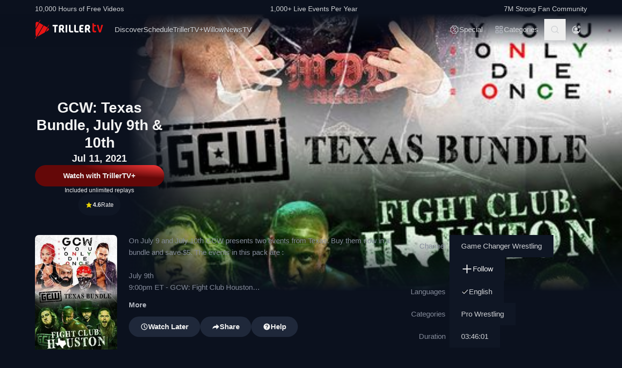

--- FILE ---
content_type: text/html; charset=utf-8
request_url: https://www.trillertv.com/watch/gcw-texas-bundle-july-9-10/2p9o6/
body_size: 39790
content:
<!DOCTYPE html>
<html lang="en">
<head>
<meta charset="UTF-8">
<title>▷ GCW: Texas Bundle, July 9th &amp; 10th - Official Replay - TrillerTV</title>
<meta http-equiv="X-UA-Compatible" content="IE=edge">
<meta name="viewport" content="width=device-width, initial-scale=1, minimum-scale=1, maximum-scale=3">
<script>window.mod_pagespeed_start = Number(new Date());</script><link rel="manifest" href="/manifest.json">
<link rel="icon" type="image/x-icon" href="/static/favicon.ico">
<link rel="icon" href="/static/img/logo/x32x32.png.pagespeed.ic.N_VK_HJODp.png" sizes="32x32"/>
<link rel="icon" href="/static/img/logo/x192x192.png.pagespeed.ic.Y4U0VrmO3D.png" sizes="192x192"/>
<link rel="apple-touch-icon-precomposed" href="/static/img/logo/x180x180.png.pagespeed.ic.2J3AhKGHZC.png"/>
<meta name="msapplication-TileImage" content="/static/img/logo/270x270.png"/>
<meta name="description" content="Official  Replay: ✓ Game Changer Wrestling ✓ Pro Wrestling, Events ✓ LIVE Jul 10, 9PM ET/6PM PT ✓ On July 9 and July 10th GCW presents two events from Texas. Buy them now in a bundle and save $5. The events in this pack are : July 9th… ✓ Replay duration 03:46:01"/>
<link rel="canonical" href="https://www.trillertv.com/watch/gcw-texas-bundle-july-9-10/2p9o6/"/>
<meta name="robots" content="index,follow">
<meta property="og:site_name" content="TrillerTV"/>
<meta property="og:url" content="https://www.trillertv.com/watch/gcw-texas-bundle-july-9-10/2p9o6/"/>
<meta property="og:title" content="▷ GCW: Texas Bundle, July 9th &amp; 10th - Official  Replay - TrillerTV"/>
<meta property="og:description" content="Official  Replay: ✓ Game Changer Wrestling ✓ Pro Wrestling, Events ✓ LIVE Jul 10, 9PM ET/6PM PT ✓ On July 9 and July 10th GCW presents two events from Texas. Buy them now in a bundle and save $5. The events in this pack are : July 9th… ✓ Replay duration 03:46:01"/>
<meta property="og:image" content="https://www.trillertv.com/thumbs/va/2p9o6/gcw_texasbundle_2_640x640/gcw-texas-bundle-july-9-10-600x600top.jpg"/>
<meta property="al:android:url" content="fite://play?id=2p9o6&amp;screen=details&amp;exit=1">
<meta property="al:android:package" content="com.flipps.fitetv">
<meta property="al:android:app_name" content="TrillerTV">
<meta property="al:ios:url" content="fite://play?id=2p9o6&amp;screen=details&amp;exit=1"/>
<meta property="al:ios:app_store_id" content="1066880147"/>
<meta property="al:ios:app_name" content="TrillerTV"/>
<meta property="al:web:should_fallback" content="false"/>
<meta property="og:type" content="video.other"/>
<meta property="fb:app_id" content="158682539458"/>
<meta name="twitter:card" content="summary"/>
<meta name="twitter:image" content="https://www.trillertv.com/thumbs/va/2p9o6/gcw_texasbundle_2_640x640/gcw-texas-bundle-july-9-10-600x600ttw.jpg"/>
<meta name="twitter:site" content="@FiteTV"/>
<meta name="twitter:creator" content="@FiteTV"/>
<meta name="twitter:app:name:iphone" content="TrillerTV"/>
<meta name="twitter:app:name:ipad" content="TrillerTV"/>
<meta name="twitter:app:name:googleplay" content="TrillerTV"/>
<meta name="twitter:app:id:iphone" content="1066880147"/>
<meta name="twitter:app:id:ipad" content="1066880147"/>
<meta name="twitter:app:id:googleplay" content="com.flipps.fitetv"/>
<meta name="twitter:app:url:iphone" content="fite://play?id=2p9o6&amp;screen=details&amp;exit=1"/>
<meta name="twitter:app:url:ipad" content="fite://play?id=2p9o6&amp;screen=details&amp;exit=1"/>
<meta name="twitter:app:url:googleplay" content="fite://play?id=2p9o6&amp;screen=details&amp;exit=1"/>
<meta name="google-play-app" content="app-id=com.flipps.fitetv,app-argument=fite://play?id=2p9o6&amp;screen=details&amp;exit=1">
<meta name="apple-itunes-app" content="app-id=1066880147,app-argument=fite://play?id=2p9o6&amp;screen=details&amp;exit=1">
<link rel="alternate" href="android-app://com.flipps.fitetv/fite/play?id=2p9o6&amp;screen=details&amp;exit=1"/>
<link rel="alternate" href="ios-app://1066880147/http/v/2p9o6?screen=details&amp;exit=1"/>
<script type="text/javascript">var dataLayer=[];var ga_client_id;var gtmLoaded=false;var gaProxy=false;var product={'platform':'Web','ecomm_pagetype':'product','publisher_id':496,'ecomm_category':'Pro Wrestling','genre_ids':[59,72],'item_name':'GCW: Texas Bundle, July 9th &amp; 10th','video_id':'2p9o6','dummy':undefined};function load_gtm(){gtmLoaded=true;if(typeof product!=='undefined'){dataLayer.push(product);}(function(w,d,s,l,i){w[l]=w[l]||[];w[l].push({'gtm.start':new Date().getTime(),event:'gtm.js'});var f=d.getElementsByTagName(s)[0],j=d.createElement(s),dl=l!='dataLayer'?'&l='+l:'';j.async=true;j.src='/ga4-web-metrics/?id='+i+dl;f.parentNode.insertBefore(j,f);})(window,document,'script','dataLayer','GTM-TNPZZC5');}load_gtm();var eventMethod1=window.addEventListener?"addEventListener":"attachEvent";var eventer1=window[eventMethod1];var messageEvent1=eventMethod1==="attachEvent"?"onmessage":"message";eventer1(messageEvent1,function(e){if(e.origin!=="https://"+location.hostname)return;if(e.data.e==='gtm'){dataLayer.push(e.data.data);}});(function(){var inter=function interaction(e){dataLayer.push(product);message={'event':'first_interact'};dataLayer.push(message);events.forEach(removeListeners);}
function setListeners(value){document.addEventListener(value,inter);}function removeListeners(value){document.removeEventListener(value,inter);}var events=['click','scroll','mousemove','touchstart'];if(gaProxy==true){events.forEach(setListeners);}else{events.forEach(setListeners);}})();</script>
<link href="/static/assets/stylesheets/A.app-0505cab.css.pagespeed.cf.f6yJ8a2NPv.css" rel="stylesheet">
<script defer src="https://www.trillertv.com/static/assets/v/trl-app-0.2.9-f3a3085/chunk-vendors.js"></script>
<script defer src="https://www.trillertv.com/static/assets/v/trl-app-0.2.9-f3a3085/app.js"></script>
<style>.jwplayer.jw-stretch-uniform .jw-media video{object-fit:contain!important}</style>
<style>.hover-image:hover img.normal{display:none}.hover-image:hover img.active{display:inline-block}</style>
</head>
<body class="bg-fite text-mono-ps-100">
<noscript>
<iframe src="https://www.googletagmanager.com/ns.html?id=GTM-TNPZZC5" height="0" width="0" style="display:none;visibility:hidden"></iframe>
</noscript>
<svg xmlns="http://www.w3.org/2000/svg" style="display: none;">
<symbol id="TrillerTV_by_FITE" width="140" height="39" viewBox="0 0 140 39" fill="none" xmlns="http://www.w3.org/2000/svg">
<g clip-path="url(#clip0_6062_9982)">
<path d="M7.70935 6.28139L11.0457 0.522192C11.1092 0.412769 11.0715 0.272365 10.9617 0.209084L10.6522 0.0311076C10.5424 -0.032173 10.4016 0.00539987 10.3381 0.114823L7.41308 5.16475L6.00513 4.35463C3.9438 3.17075 1.37061 4.65323 1.37061 7.02032V17.2256L7.70935 6.28139Z" fill="#E61414"/>
<path d="M28.7007 10.417L28.3912 10.239C28.2814 10.1757 28.1405 10.2133 28.077 10.3227L25.1533 15.3707L18.1195 11.324L4.76685 34.3766C5.18414 34.3344 5.60474 34.2046 6.00616 33.9732L19.9785 25.9346L25.4496 16.4893L28.7853 10.7301C28.8488 10.6207 28.8111 10.4803 28.7013 10.417H28.7007Z" fill="#E61414"/>
<path d="M17.0565 10.7131L9.18218 6.18262L1.37001 19.67V31.3083C1.37001 32.4039 1.91825 33.3089 2.71183 33.8494L0.0308415 38.4782C-0.0326452 38.5876 0.00505005 38.728 0.114829 38.7913L0.424327 38.9692C0.534106 39.0325 0.674967 38.9949 0.738453 38.8855L3.44193 34.2179L17.0565 10.7131Z" fill="#E61414"/>
<path d="M27.1077 16.4959L26.9225 16.3892L22.1008 24.7132L27.1077 21.8326C29.169 20.6441 29.169 17.6798 27.1077 16.4959Z" fill="#E61414"/>
<path d="M139.641 10.2284H136.931C136.695 10.2284 136.542 10.3576 136.487 10.6029L133.809 21.1575C133.803 21.2815 133.715 21.3639 133.588 21.3639C133.437 21.3639 133.38 21.2861 133.34 21.1668L130.81 10.5976C130.759 10.3418 130.622 10.2278 130.366 10.2278H127.626C127.48 10.2278 127.369 10.2726 127.312 10.3537C127.258 10.4301 127.254 10.5415 127.301 10.6701L131.427 24.5694C131.651 25.3809 132.118 25.7263 132.986 25.7263H134.281C135.138 25.7263 135.495 25.4448 135.751 24.5668L139.969 10.6642C140.014 10.5402 140.009 10.4301 139.956 10.3537C139.899 10.2726 139.788 10.2278 139.642 10.2278L139.641 10.2284Z" fill="#E61414"/>
<path d="M125.78 22.7461C125.755 22.5266 125.641 22.3849 125.488 22.3849C125.312 22.3849 125.146 22.4093 124.951 22.4383C124.657 22.4818 124.291 22.5352 123.711 22.5352C122.627 22.5352 121.624 22.3124 121.624 20.6941V13.6099C121.624 13.3568 121.801 13.1795 122.055 13.1795H124.976C125.254 13.1795 125.388 13.045 125.388 12.7695V10.6384C125.388 10.3622 125.254 10.2284 124.976 10.2284H122.236C121.834 10.2284 121.581 10.1308 121.473 9.63118L121.202 7.56137C121.147 7.17839 121.028 6.95691 120.579 6.95691H118.562C118.302 6.95691 118.21 7.13752 118.21 7.30693V21.0546C118.21 24.0137 119.027 25.7269 123.199 25.7269C123.769 25.7269 124.633 25.6656 125.511 25.3736C125.948 25.1995 126.072 25.0209 126.021 24.6386L125.78 22.7461Z" fill="#E61414"/>
<path d="M46.2936 10.2264C46.5826 10.2264 46.738 10.3813 46.738 10.6694V12.7952C46.738 13.0833 46.5826 13.2382 46.2936 13.2382H43.4274C43.3388 13.2382 43.2277 13.3048 43.2277 13.4155V25.2846C43.2277 25.5727 43.0723 25.7276 42.7833 25.7276H40.3397C40.0507 25.7276 39.8953 25.5727 39.8953 25.2846V13.4155C39.8953 13.3048 39.8067 13.2382 39.7174 13.2382H36.807C36.518 13.2382 36.3625 13.0833 36.3625 12.7952V10.6694C36.3625 10.3813 36.518 10.2264 36.807 10.2264H46.2929H46.2936Z" fill="white"/>
<path d="M49.2929 14.4776C49.2929 11.7315 50.3146 10.0269 54.4023 10.0269C57.9125 10.0269 59.6677 11.2892 59.6677 15.0089C59.6677 17.7326 58.7346 18.5961 57.5574 19.4155C57.3795 19.5262 57.402 19.5704 57.4906 19.7477L60.7119 25.3942C60.823 25.5715 60.6676 25.7264 60.5565 25.7264H57.7796C57.4245 25.7264 57.2241 25.5715 57.113 25.3724L54.2693 20.567C54.2025 20.4339 54.0696 20.368 53.936 20.368H52.9804C52.7582 20.368 52.6471 20.4787 52.6471 20.7002V25.3948C52.6471 25.6163 52.536 25.727 52.3138 25.727H49.6255C49.4033 25.727 49.2922 25.6163 49.2922 25.3948V14.4783L49.2929 14.4776ZM54.2025 17.3562C55.8023 17.3562 56.3353 16.7142 56.3353 15.1862C56.3353 13.4368 55.6469 13.038 54.4023 13.038C53.1576 13.038 52.6471 13.4585 52.6471 14.7874V17.024C52.6471 17.2455 52.7582 17.3562 52.9804 17.3562H54.2025Z" fill="white"/>
<path d="M65.8884 10.2264C66.1774 10.2264 66.3328 10.3813 66.3328 10.6694V25.2846C66.3328 25.5727 66.1774 25.7276 65.8884 25.7276H63.3555C63.0665 25.7276 62.9111 25.5727 62.9111 25.2846V10.6694C62.9111 10.3813 63.0665 10.2264 63.3555 10.2264H65.8884Z" fill="white"/>
<path d="M72.7972 10.2264C73.0862 10.2264 73.2416 10.3813 73.2416 10.6694V21.0329C73.2416 22.3836 73.5974 22.694 74.9742 22.694H78.2841C78.5731 22.694 78.7286 22.849 78.7286 23.137V25.2846C78.7286 25.5727 78.5731 25.7276 78.2841 25.7276H74.463C70.9085 25.7276 69.8867 24.133 69.8867 21.4983V10.6701C69.8867 10.382 70.0421 10.2271 70.3311 10.2271H72.7972V10.2264Z" fill="white"/>
<path d="M83.6173 10.2264C83.9063 10.2264 84.0617 10.3813 84.0617 10.6694V21.0329C84.0617 22.3836 84.4168 22.694 85.7943 22.694H89.1042C89.3932 22.694 89.5486 22.849 89.5486 23.137V25.2846C89.5486 25.5727 89.3932 25.7276 89.1042 25.7276H85.2831C81.7285 25.7276 80.7068 24.133 80.7068 21.4983V10.6701C80.7068 10.382 80.8622 10.2271 81.1512 10.2271H83.6173V10.2264Z" fill="white"/>
<path d="M99.4129 10.2264C99.7019 10.2264 99.8573 10.3813 99.8573 10.6694V12.8177C99.8573 13.1057 99.7019 13.2606 99.4129 13.2606H96.7689C95.0806 13.2606 94.6587 13.4379 94.6587 14.8769V16.2058C94.6587 16.2941 94.7473 16.3831 94.8366 16.3831H98.1914C98.4804 16.3831 98.6358 16.538 98.6358 16.8261V18.9737C98.6358 19.2617 98.4804 19.4166 98.1914 19.4166H94.8366C94.7479 19.4166 94.6587 19.5274 94.6587 19.6157V21.0771C94.6587 22.5167 95.0806 22.6934 96.7689 22.6934H99.4129C99.7019 22.6934 99.8573 22.8483 99.8573 23.1364V25.2839C99.8573 25.572 99.7019 25.7269 99.4129 25.7269H96.3252C92.4598 25.7269 91.3044 24.3097 91.3044 21.3427V14.6113C91.3044 11.6443 92.4598 10.2271 95.6811 10.2271H99.4135L99.4129 10.2264Z" fill="white"/>
<path d="M102.834 14.4776C102.834 11.7315 103.856 10.0269 107.944 10.0269C111.454 10.0269 113.209 11.2892 113.209 15.0089C113.209 17.7326 112.276 18.5961 111.099 19.4155C110.921 19.5262 110.943 19.5704 111.032 19.7477L114.253 25.3942C114.364 25.5715 114.209 25.7264 114.098 25.7264H111.321C110.966 25.7264 110.765 25.5715 110.654 25.3724L107.811 20.567C107.744 20.4339 107.611 20.368 107.477 20.368H106.522C106.3 20.368 106.189 20.4787 106.189 20.7002V25.3948C106.189 25.6163 106.078 25.727 105.856 25.727H103.168C102.945 25.727 102.834 25.6163 102.834 25.3948V14.4783V14.4776ZM107.744 17.3562C109.344 17.3562 109.877 16.7142 109.877 15.1862C109.877 13.4368 109.188 13.038 107.944 13.038C106.699 13.038 106.188 13.4585 106.188 14.7874V17.024C106.188 17.2455 106.3 17.3562 106.522 17.3562H107.744Z" fill="white"/>
</g>
<defs>
<clipPath id="clip0_6062_9982">
<rect width="140" height="39" fill="white"/>
</clipPath>
</defs>
</symbol>
<svg id="arrow-right" viewBox="0 0 25 24" xmlns="http://www.w3.org/2000/svg">
<path d="M9.30008 17.6661C9.56672 17.9327 9.96668 17.9327 10.2333 17.6661L15.8994 12L10.2333 6.33389C9.96668 6.06725 9.56672 6.06725 9.30008 6.33389C9.03344 6.60053 9.03344 7.00049 9.30008 7.26713L14.0329 12L9.30008 16.7329C9.03344 16.9328 9.03344 17.3995 9.30008 17.6661Z" fill="currentColor"></path>
</svg>
<symbol id="nav-arrow" viewBox="0 0 20 32" xmlns="http://www.w3.org/2000/svg">
<g clip-path="url(#clip0_1970_577)">
<path d="M16.3334 31.3334C17.0001 32 18.0001 32 18.6667 31.3334C19.3334 30.6667 19.3334 29.6667 18.6667 29L5.50008 16L18.6667 3.00004C19.0001 2.66671 19.1667 2.33337 19.1667 1.83337C19.1667 1.33337 19.0001 1.00004 18.6667 0.666707C18.3334 0.333373 18.0001 0.166708 17.5001 0.166708C17.0001 0.166708 16.6667 0.333373 16.3334 0.666707L0.833416 16L16.3334 31.3334Z" fill="currentColor"></path>
</g>
<defs>
<clipPath id="clip0_1970_577">
<rect width="18.3333" height="31.6667" fill="currentColor" transform="translate(19.1667 31.8334) rotate(-180)"></rect>
</clipPath>
</defs>
</symbol>
<symbol id="down-arrow" viewBox="0 0 24 24" xmlns="http://www.w3.org/2000/svg">
<path d="M16.59 8.29492L12 12.8749L7.41 8.29492L6 9.70492L12 15.7049L18 9.70492L16.59 8.29492Z" fill="currentColor"></path>
</symbol>
<symbol viewBox="0 0 24 24" id="search-icon" xmlns="http://www.w3.org/2000/svg">
<g clip-path="url(#clip0_1042_23448)">
<path d="M21.65 20.15L17.55 16.05C18.65 14.65 19.35 12.75 19.35 10.75C19.35 6.15001 15.55 2.35001 10.85 2.35001C6.15001 2.35001 2.35001 6.15001 2.35001 10.85C2.35001 15.55 6.15001 19.35 10.85 19.35C12.85 19.35 14.65 18.65 16.15 17.55L20.25 21.65L21.65 20.15ZM4.35001 10.85C4.35001 7.25001 7.25001 4.35001 10.85 4.35001C14.45 4.35001 17.35 7.25001 17.35 10.85C17.35 14.45 14.45 17.35 10.85 17.35C7.25001 17.35 4.35001 14.45 4.35001 10.85Z" fill="currentColor"></path>
</g>
<defs>
<clipPath id="clip0_1042_23448">
<rect width="19.3" height="19.3" fill="currentColor" transform="translate(2.35001 2.35001)"></rect>
</clipPath>
</defs>
</symbol>
<symbol id="user-profile" viewBox="0 0 24 24" xmlns="http://www.w3.org/2000/svg">
<path d="M22 11.95C22 6.45001 17.5 1.95001 12 1.95001C6.5 1.95001 2 6.45001 2 11.95C2 15.45 3.8 18.55 6.6 20.35C6.9 20.65 7.2 20.85 7.6 20.95C8.9 21.65 10.4 22.05 12 22.05C13.6 22.05 15.1 21.65 16.4 20.95C16.8 20.85 17.1 20.65 17.4 20.35C20.2 18.45 22 15.45 22 11.95ZM4 11.95C4 7.55001 7.6 3.95001 12 3.95001C16.4 3.95001 20 7.55001 20 11.95C20 13.95 19.2 15.85 18 17.25V16.85C18 15.75 17.1 14.85 16 14.85H8C6.9 14.85 6 15.75 6 16.85V17.15C4.8 15.75 4 13.95 4 11.95Z" fill="currentColor"></path>
<path d="M12.1 13.95C14.3091 13.95 16.1 12.1592 16.1 9.95001C16.1 7.74087 14.3091 5.95001 12.1 5.95001C9.89087 5.95001 8.10001 7.74087 8.10001 9.95001C8.10001 12.1592 9.89087 13.95 12.1 13.95Z" fill="currentColor"></path>
</symbol>
<symbol id="user-anonymous" viewBox="0 0 24 24" xmlns="http://www.w3.org/2000/svg">
<g clip-path="url(#clip0_825_20585)">
<path d="M17.5 17.65V17.35C17.5 16.25 16.6 15.35 15.5 15.35H7.5C6.4 15.35 5.5 16.25 5.5 17.35V17.65C4.3 16.25 3.5 14.35 3.5 12.35C3.5 7.95 7.1 4.35 11.5 4.35V2.35C6 2.35 1.5 6.85 1.5 12.35C1.5 17.7942 6.0867 22.45 11.5 22.45C16.9894 22.45 21.5 17.9028 21.5 12.35H19.5C19.5 14.45 18.7 16.25 17.5 17.65Z" fill="currentColor"></path>
<path d="M11.5 14.45C13.7091 14.45 15.5 12.6591 15.5 10.45C15.5 8.24086 13.7091 6.45 11.5 6.45C9.29086 6.45 7.5 8.24086 7.5 10.45C7.5 12.6591 9.29086 14.45 11.5 14.45Z" fill="currentColor"></path>
<path d="M14.6 6.55L17.6 6.45V9.45H19.6V6.45H22.5V4.45H19.6L19.5 1.55H17.5L17.6 4.45L14.6 4.55V6.55Z" fill="currentColor"></path>
</g>
<defs>
<clipPath id="clip0_825_20585">
<rect width="21" height="20.9" fill="currentColor" transform="translate(1.5 1.55)"></rect>
</clipPath>
</defs>
</symbol>
<symbol viewBox="0 0 69 36" id="triller-logo" xmlns="http://www.w3.org/2000/svg">
<g clip-path="url(#clip0_1322_24756)">
<path d="M28.728 30.0209C29.7993 28.1553 30.8688 26.2947 31.9367 24.4391C32.2621 24.5397 32.5675 24.6654 32.8828 24.7308C33.2267 24.8071 33.577 24.8509 33.929 24.8616C35.0053 24.8766 36.0765 24.8666 37.1527 24.8666C37.4981 24.8666 37.5832 24.7811 37.5832 24.4291V22.8551C37.5832 22.5635 37.4881 22.4679 37.1978 22.4679C36.3668 22.4679 35.5409 22.4729 34.7099 22.4629C34.451 22.4529 34.1933 22.4226 33.939 22.3724C33.8272 22.346 33.7228 22.2944 33.6337 22.2215C33.4184 22.0505 33.3984 21.8997 33.5336 21.6633C36.2701 16.9029 39.0065 12.1408 41.743 7.37699C42.0384 6.86407 42.3337 6.35115 42.6391 5.81812C43.954 6.65457 45.1185 7.70873 46.083 8.93587C47.0541 10.1629 47.785 11.5206 48.3406 13.0593C49.1415 11.6664 49.9074 10.3439 50.6833 8.99621C50.8135 9.07164 50.9336 9.13199 51.0738 9.21244C49.9325 11.1988 48.7961 13.17 47.6598 15.1563C47.5147 15.0809 47.3845 15.0105 47.2193 14.925C45.8027 17.384 44.3911 19.8379 42.9694 22.312C42.624 22.1159 42.599 21.784 42.554 21.4723C42.549 21.3952 42.549 21.318 42.554 21.2409V13.2404C42.554 12.8029 42.4639 12.7073 42.0334 12.7073H40.3314C40.021 12.7073 39.8959 12.8331 39.8959 13.1398C39.8959 16.0363 39.8809 18.9378 39.9059 21.8343C39.9109 22.659 40.0861 23.4686 40.7419 24.057C40.9922 24.2833 41.3025 24.4492 41.6129 24.6554C41.5878 24.7006 41.5528 24.7811 41.5078 24.8565C40.3264 26.9183 39.13 28.975 37.9637 31.0468C37.7735 31.3837 37.5131 31.4541 37.2028 31.4742C36.3318 31.5295 35.4608 31.6351 34.5898 31.605C32.5924 31.5335 30.6353 31.0201 28.8582 30.1014C28.8181 30.0964 28.7831 30.0612 28.728 30.0209Z" fill="currentColor"></path>
<path d="M23.4121 21.1906V24.243C23.4079 24.3353 23.4113 24.4278 23.4221 24.5196C23.4571 24.7761 23.5623 24.8666 23.8176 24.8716H25.7047C26.0251 24.8716 26.1152 24.7811 26.1152 24.4593C26.1152 21.8695 26.1102 19.2798 26.1202 16.69C26.1234 16.4998 26.1733 16.3132 26.2654 16.1469C28.1275 12.8934 29.9913 9.64323 31.8568 6.39641C32.007 6.13492 32.2473 6.18017 32.4575 6.13994C33.4036 5.974 34.3647 5.94886 35.3208 6.00417C37.2456 6.11094 39.1274 6.61778 40.8472 7.49265C40.8958 7.52163 40.9426 7.55354 40.9873 7.58819L33.3385 20.894V13.2504C33.3385 12.7979 33.2484 12.7073 32.8029 12.7073H31.121C30.8006 12.7073 30.6805 12.828 30.6805 13.1599C30.6805 16.0564 30.6705 18.9579 30.6905 21.8544C30.6955 22.6339 30.8707 23.3831 31.4263 23.9866C31.4664 24.0318 31.4413 24.1877 31.3963 24.2631C30.8256 25.2689 30.25 26.2645 29.6743 27.2652C29.1938 28.1 28.7182 28.9347 28.2276 29.7896C28.3678 29.8852 28.498 29.9706 28.6481 30.0712C27.5118 32.0424 26.3855 34.0086 25.2392 36C25.104 35.9246 24.9839 35.8592 24.8437 35.7837C25.2142 35.1351 25.5746 34.5115 25.935 33.8829C26.2854 33.2694 26.6358 32.6509 26.9962 32.0424C27.0963 31.8765 27.0863 31.786 26.9161 31.6754C24.3682 29.9857 22.5711 27.6977 21.4849 24.8364C21.4521 24.7642 21.4381 24.6847 21.4443 24.6056C21.4504 24.5264 21.4764 24.4501 21.5199 24.3838C22.1156 23.363 22.7063 22.3321 23.297 21.3063C23.322 21.261 23.352 21.2158 23.3771 21.1705C23.3821 21.1806 23.3971 21.1856 23.4121 21.1906Z" fill="currentColor"></path>
<path d="M60.1843 20.0492C60.1843 18.5758 60.1643 17.1024 60.1943 15.634C60.2143 14.759 60.4396 13.9394 61.1654 13.356C61.6109 12.999 62.1315 12.823 62.6821 12.7325C63.7584 12.5515 64.8346 12.5464 65.8959 12.813C67.0722 13.1147 67.778 13.879 68.0283 15.0708C68.2143 15.9621 68.2228 16.8816 68.0533 17.7762C67.8932 18.6562 67.3926 19.32 66.6667 19.8178C66.3864 20.0089 66.3914 20.024 66.5566 20.3157C67.3375 21.6935 68.1184 23.0731 68.8993 24.4542C69.0745 24.766 69.0345 24.8364 68.669 24.8364C68.0633 24.8364 67.4577 24.8264 66.852 24.8415C66.5316 24.8465 66.3263 24.7258 66.1612 24.4492C65.4954 23.2876 64.8046 22.1411 64.1388 20.9795C63.9987 20.7381 63.8335 20.6124 63.5532 20.6375C63.408 20.6526 63.2628 20.6375 63.1177 20.6425C62.8173 20.6476 62.7372 20.7331 62.7372 21.0297V24.4744C62.7372 24.7912 62.6922 24.8364 62.3818 24.8415H60.5197C60.2443 24.8415 60.1943 24.7962 60.1943 24.5196C60.1843 23.0211 60.1843 21.5326 60.1843 20.0492ZM62.7022 17.027H62.7222V18.0226C62.7222 18.2288 62.8273 18.3445 63.0326 18.3445C63.5231 18.3344 64.0137 18.3394 64.4992 18.2942C65.0799 18.2389 65.4704 17.8869 65.5605 17.3086C65.6246 16.9011 65.6364 16.487 65.5955 16.0765C65.5204 15.4027 65.2301 15.0608 64.6444 14.9702C64.289 14.9149 63.9136 14.935 63.5582 14.9753C63.0926 15.0356 62.8223 15.3424 62.7723 15.81C62.7322 16.2123 62.7272 16.6196 62.7022 17.027Z" fill="currentColor"></path>
<path d="M19.3372 24.4593C18.5663 23.0915 17.7938 21.7254 17.0196 20.3609C16.8243 20.019 16.8243 20.0139 17.1497 19.7826C17.8155 19.3099 18.281 18.7065 18.4612 17.8969C18.6546 17.0154 18.6683 16.1036 18.5013 15.2166C18.281 13.9645 17.5802 13.1197 16.3288 12.8079C15.209 12.5298 14.0401 12.5178 12.9148 12.7727C11.4181 13.1046 10.6606 14.0433 10.6422 15.5887C10.6222 17.0571 10.6372 18.5204 10.6372 19.9838H10.6272V24.4693C10.6272 24.7962 10.6572 24.8314 10.9776 24.8314H12.7747C13.1201 24.8314 13.1751 24.7761 13.1751 24.4291V21.3516C13.1751 20.6526 13.075 20.6325 13.906 20.6224C14.2364 20.6224 14.4366 20.733 14.6018 21.0247C15.2525 22.1763 15.9383 23.3077 16.5991 24.4542C16.7593 24.7308 16.9645 24.8414 17.2749 24.8364C17.8906 24.8213 18.5013 24.8314 19.117 24.8314C19.4674 24.8314 19.5074 24.766 19.3372 24.4593ZM15.9934 17.3488C15.8732 17.9019 15.5078 18.2237 14.9622 18.2841C14.4616 18.3444 13.956 18.3344 13.4504 18.3394C13.2752 18.3394 13.1701 18.2439 13.1751 18.0477C13.1801 17.6957 13.1751 17.3387 13.1751 16.9867H13.1551C13.1801 16.5643 13.1751 16.1369 13.2252 15.7195C13.2803 15.3172 13.5406 15.0658 13.941 14.9753C14.3731 14.8703 14.8248 14.879 15.2525 15.0004C15.623 15.106 15.8532 15.3675 15.9583 15.7295C16.1051 16.2578 16.1171 16.8146 15.9934 17.3488Z" fill="currentColor"></path>
<path d="M43.5351 22.4327C44.9217 20.019 46.2782 17.6606 47.6348 15.2971C50.2979 21.9751 46.6737 31.8765 37.0576 33.7321C37.0877 33.6667 37.1077 33.6164 37.1327 33.5661C38.7796 30.6998 40.4265 27.8318 42.0734 24.9622C42.1585 24.8113 42.2386 24.761 42.4188 24.8012C42.6513 24.8465 42.8879 24.8667 43.1246 24.8616C44.2009 24.8666 45.2721 24.8666 46.3483 24.8666C46.7037 24.8666 46.7838 24.7862 46.7838 24.4341V22.8401C46.7838 22.5635 46.6887 22.468 46.4084 22.468H43.9005C43.8004 22.468 43.6953 22.4478 43.5351 22.4327Z" fill="currentColor"></path>
<path d="M26.11 15.2871V13.1147C26.11 12.823 26.0048 12.7124 25.7045 12.7124C25.0838 12.7074 24.4631 12.7074 23.8373 12.7124C23.552 12.7124 23.4319 12.823 23.4068 13.1097C23.4018 13.1951 23.4018 13.2806 23.4018 13.3661C23.4018 15.4882 23.4068 17.6053 23.3968 19.7273C23.3947 19.9021 23.3481 20.0735 23.2617 20.2252C22.9013 20.8789 22.5208 21.5226 22.1504 22.1713C22.1254 22.2165 22.0953 22.2618 22.0303 22.3623C21.8901 21.8796 21.7499 21.4572 21.6398 21.0197C21.429 20.1777 21.2999 19.3171 21.2544 18.4501C21.0641 14.4724 22.3006 11.0027 24.9837 8.08604C27.011 5.8835 29.5239 4.50566 32.4573 3.91731C32.5461 3.90387 32.6305 3.86953 32.7035 3.8171C32.7766 3.76466 32.8363 3.69562 32.8778 3.61559C33.5235 2.46906 34.1843 1.33259 34.84 0.191088C34.8751 0.130744 34.9101 0.0754295 34.9602 0C35.0853 0.0754295 35.2004 0.145829 35.3356 0.231316C34.1943 2.21763 33.068 4.1788 31.9467 6.13493C31.9217 6.1378 31.8965 6.1378 31.8716 6.13493C31.4811 5.94385 31.4811 5.94385 31.2559 6.33608L26.2551 15.0406C26.2251 15.101 26.185 15.1664 26.11 15.2871Z" fill="currentColor"></path>
<path d="M50.9736 18.787C50.9736 17.7863 50.9486 16.7806 50.9836 15.7799C51.0002 15.3195 51.0828 14.8639 51.2289 14.4272C51.5593 13.4416 52.3352 12.984 53.3113 12.8482C53.7897 12.7887 54.271 12.7568 54.753 12.7526C55.5439 12.7375 56.3348 12.7476 57.1257 12.7476C57.4411 12.7476 57.5562 12.8482 57.5612 13.1549C57.5712 13.6729 57.5712 14.1858 57.5612 14.7037C57.5562 14.9904 57.4561 15.0658 57.1758 15.0708C56.495 15.0708 55.8092 15.0658 55.1284 15.0759C54.8681 15.0809 54.6078 15.096 54.3475 15.1262C53.8069 15.1915 53.5466 15.5033 53.5216 16.1118C53.5066 16.5141 53.5216 16.9113 53.5166 17.3136C53.5116 17.5047 53.6017 17.5701 53.7869 17.565C54.5628 17.56 55.3387 17.56 56.1146 17.565C56.525 17.565 56.6051 17.6455 56.6051 18.0679V19.5262C56.6051 19.8028 56.52 19.8883 56.2497 19.8883H53.877C53.5666 19.8883 53.5166 19.9386 53.5216 20.2554C53.5316 20.7482 53.5216 21.241 53.5716 21.7287C53.6167 22.1864 53.872 22.4126 54.3175 22.4629C54.5678 22.4931 54.8231 22.5082 55.0734 22.5132C55.7642 22.5182 56.4549 22.5132 57.1457 22.5132C57.4511 22.5132 57.5562 22.5937 57.5662 22.9004C57.5812 23.4184 57.5812 23.9313 57.5662 24.4492C57.5562 24.7459 57.4461 24.8314 57.1407 24.8314C56.2597 24.8314 55.3737 24.8616 54.4927 24.8214C53.9274 24.7974 53.3666 24.7097 52.8208 24.5599C51.6544 24.233 51.1188 23.4184 51.0387 22.2718C50.9586 21.1153 50.9786 19.9486 50.9536 18.787H50.9736Z" fill="currentColor"></path>
<path d="M2.71813 19.8782V15.3926C2.71813 15.0809 2.70812 15.0708 2.39276 15.0708H0.390451C0.0750874 15.0708 0 14.9903 0 14.6735V13.1247C0 12.8683 0.0800929 12.7777 0.335387 12.7526C0.39045 12.7476 0.440507 12.7526 0.495571 12.7526H7.46861C7.91412 12.7526 7.97919 12.8129 7.97919 13.2555V14.7138C7.97919 14.9803 7.88909 15.0708 7.61878 15.0758C6.95301 15.0809 6.28224 15.0758 5.61647 15.0758C5.28609 15.0758 5.26106 15.101 5.26106 15.4329V24.3788C5.26106 24.771 5.19599 24.8364 4.81054 24.8364H3.17866C2.81324 24.8364 2.72314 24.7459 2.72314 24.3687C2.71813 22.8702 2.71646 21.3734 2.71813 19.8782Z" fill="currentColor"></path>
</g>
<defs>
<clipPath id="clip0_1322_24756">
<rect width="69" height="36" fill="white"></rect>
</clipPath>
</defs>
</symbol>
<symbol viewBox="0 0 17 17" id="icon-on-air" xmlns="http://www.w3.org/2000/svg">
<g clip-path="url(#clip0_3066_30146)">
<path d="M8.87053 3.1657C11.8036 3.1657 14.2033 5.56546 14.2033 8.4985C14.2033 11.4315 11.8036 13.8313 8.87053 13.8313C5.93749 13.8313 3.53773 11.4315 3.53773 8.4985C3.53773 5.56546 5.93749 3.1657 8.87053 3.1657ZM8.87053 1.8325C5.20423 1.8325 2.20453 4.8322 2.20453 8.4985C2.20453 12.1648 5.20423 15.1645 8.87053 15.1645C12.5368 15.1645 15.5365 12.1648 15.5365 8.4985C15.5365 4.8322 12.5368 1.8325 8.87053 1.8325Z" fill="currentColor"></path>
<path d="M8.87054 11.8315C10.7113 11.8315 12.2035 10.3393 12.2035 8.4985C12.2035 6.65773 10.7113 5.1655 8.87054 5.1655C7.02977 5.1655 5.53754 6.65773 5.53754 8.4985C5.53754 10.3393 7.02977 11.8315 8.87054 11.8315Z" fill="currentColor"></path>
</g>
<defs>
<clipPath id="clip0_3066_30146">
<rect width="13.332" height="13.332" fill="white" transform="translate(2.20453 1.8325)"></rect>
</clipPath>
</defs>
</symbol>
<symbol viewBox="0 0 24 24" id="icon-categories" xmlns="http://www.w3.org/2000/svg">
<g clip-path="url(#clip0_1915_26891)">
<path d="M22 6H2V8H22V6Z" fill="currentColor"></path>
<path d="M17 16H6V18H17V16Z" fill="currentColor"></path>
<path d="M20 11H4V13H20V11Z" fill="currentColor"></path>
</g>
<defs>
<clipPath id="clip0_1915_26891">
<rect width="20" height="12" fill="white" transform="translate(2 6)"></rect>
</clipPath>
</defs>
</symbol>
<symbol viewBox="0 0 24 24" id="icon-notify-me" xmlns="http://www.w3.org/2000/svg">
<g clip-path="url(#clip0_1346_1498)">
<path d="M20 4H4C2.9 4 2 4.9 2 6V18C2 19.1 2.9 20 4 20H20C21.1 20 22 19.1 22 18V6C22 4.9 21.1 4 20 4ZM20 18H4V8L12 14L20 8V18ZM12 12L4 6H20L12 12Z" fill="currentColor"></path>
</g>
<defs>
<clipPath id="clip0_1346_1498">
<rect width="20" height="16" fill="white" transform="translate(2 4)"></rect>
</clipPath>
</defs>
</symbol>
<symbol viewBox="0 0 24 24" id="icon-plus" xmlns="http://www.w3.org/2000/svg">
<path d="M12 3C11.4 3 11 3.4 11 4V11L4 11C3.4 11 3 11.4 3 12C3 12.6 3.4 13 4 13L11 13L11 20C11 20.6 11.4 21 12 21C12.6 21 13 20.6 13 20L13 13L20 13C20.6 13 21 12.6 21 12C21 11.4 20.6 11 20 11L13 11L13 4C13 3.4 12.6 3 12 3Z" fill="currentColor"></path>
</symbol>
<symbol viewBox="0 0 24 24" id="icon-check" xmlns="http://www.w3.org/2000/svg">
<path d="M20 6.5L9 17.5L4 12.5" stroke="currentColor" stroke-width="2" stroke-linecap="round" stroke-linejoin="round"></path>
</symbol>
<symbol id="icon-fb" width="48" height="48" viewBox="0 0 48 48" fill="none">
<path d="M32.1917 26.2507L33.1693 19.7356H27.0567V15.5077C27.0567 13.7253 27.9106 11.9878 30.6482 11.9878H33.4271V6.44089C33.4271 6.44089 30.9053 6.00073 28.4943 6.00073C23.4604 6.00073 20.17 9.1212 20.17 14.7701V19.7356H14.5745V26.2507H20.17V42.0007H27.0567V26.2507H32.1917Z" fill="currentColor"></path>
</symbol>
<symbol id="icon-x" width="48" height="48" viewBox="0 0 48 48" fill="none">
<path d="M40.75 6H37.65L26.27 19.24L17.15 6H6.67004L20.43 26.02L6.67004 42H9.77004L21.79 28.02L31.39 42H41.87L27.61 21.24L40.73 6H40.75ZM32.87 39.76L23.37 26.18L21.97 24.18L10.89 8.34H15.67L24.61 21.14L26.01 23.14L37.65 39.78H32.87V39.76Z" fill="currentColor"></path>
</symbol>
<symbol id="icon-ig" width="48" height="48" viewBox="0 0 48 48" fill="none">
<path d="M24.0091 15.4673C19.1823 15.4673 15.289 19.2748 15.289 23.9951C15.289 28.7154 19.1823 32.5228 24.0091 32.5228C28.8359 32.5228 32.7292 28.7154 32.7292 23.9951C32.7292 19.2748 28.8359 15.4673 24.0091 15.4673ZM24.0091 29.5392C20.8899 29.5392 18.3399 27.0529 18.3399 23.9951C18.3399 20.9373 20.8823 18.4509 24.0091 18.4509C27.1359 18.4509 29.6783 20.9373 29.6783 23.9951C29.6783 27.0529 27.1283 29.5392 24.0091 29.5392ZM35.1199 15.1185C35.1199 16.2244 34.2091 17.1076 33.0859 17.1076C31.9551 17.1076 31.052 16.2169 31.052 15.1185C31.052 14.0201 31.9627 13.1294 33.0859 13.1294C34.2091 13.1294 35.1199 14.0201 35.1199 15.1185ZM40.8953 17.1373C40.7663 14.4728 40.144 12.1126 38.148 10.1681C36.1596 8.22358 33.7462 7.61499 31.0216 7.4814C28.2136 7.32554 19.7971 7.32554 16.989 7.4814C14.2721 7.60757 11.8587 8.21616 9.8627 10.1607C7.86672 12.1052 7.25199 14.4654 7.11538 17.1298C6.95601 19.8759 6.95601 28.1068 7.11538 30.8529C7.2444 33.5173 7.86672 35.8775 9.8627 37.822C11.8587 39.7665 14.2645 40.3751 16.989 40.5087C19.7971 40.6646 28.2136 40.6646 31.0216 40.5087C33.7462 40.3826 36.1596 39.774 38.148 37.822C40.1364 35.8775 40.7587 33.5173 40.8953 30.8529C41.0547 28.1068 41.0547 19.8833 40.8953 17.1373ZM37.2676 33.7994C36.6757 35.254 35.5297 36.3747 34.0346 36.9611C31.7957 37.8294 26.4832 37.629 24.0091 37.629C21.535 37.629 16.2149 37.822 13.9837 36.9611C12.4962 36.3822 11.3502 35.2615 10.7506 33.7994C9.8627 31.6099 10.0676 26.4146 10.0676 23.9951C10.0676 21.5755 9.87029 16.3728 10.7506 14.1908C11.3426 12.7361 12.4886 11.6154 13.9837 11.0291C16.2225 10.1607 21.535 10.3611 24.0091 10.3611C26.4832 10.3611 31.8033 10.1681 34.0346 11.0291C35.5221 11.608 36.6681 12.7287 37.2676 14.1908C38.1556 16.3802 37.9507 21.5755 37.9507 23.9951C37.9507 26.4146 38.1556 31.6173 37.2676 33.7994Z" fill="currentColor"></path>
</symbol>
<symbol id="icon-special" width="24" height="24" viewBox="0 0 24 24" fill="none" xmlns="http://www.w3.org/2000/svg">
<g clip-path="url(#clip0_7018_20132)">
<path d="M7.70498 16.295C7.31498 15.905 7.31498 15.275 7.70498 14.885L14.905 7.685C15.295 7.295 15.925 7.295 16.315 7.685C16.705 8.075 16.705 8.705 16.315 9.095L9.11498 16.295C8.72498 16.685 8.09498 16.685 7.70498 16.295Z" fill="currentColor"></path>
<path d="M10.005 10.005C11.1096 10.005 12.005 9.10957 12.005 8.005C12.005 6.90043 11.1096 6.005 10.005 6.005C8.90044 6.005 8.005 6.90043 8.005 8.005C8.005 9.10957 8.90044 10.005 10.005 10.005Z" fill="currentColor"></path>
<path d="M14.005 18.005C15.1096 18.005 16.005 17.1096 16.005 16.005C16.005 14.9004 15.1096 14.005 14.005 14.005C12.9004 14.005 12.005 14.9004 12.005 16.005C12.005 17.1096 12.9004 18.005 14.005 18.005Z" fill="currentColor"></path>
<path d="M15.445 3.685L16.995 6.305L17.255 6.745L17.695 7.005L20.315 8.555L19.555 11.505L19.425 12.005L19.555 12.505L20.315 15.455L17.695 17.005L17.255 17.265L16.995 17.705L15.445 20.325L12.495 19.565L11.995 19.435L11.495 19.565L8.545 20.325L6.995 17.705L6.735 17.265L6.295 17.005L3.675 15.455L4.435 12.505L4.565 12.005L4.435 11.505L3.675 8.555L6.295 7.005L6.735 6.745L6.995 6.305L8.545 3.685L11.495 4.445L11.995 4.575L12.495 4.445L15.445 3.685ZM16.405 1.375L12.005 2.505L7.595 1.375L5.275 5.285L1.375 7.595L2.505 11.995L1.375 16.405L5.285 18.725L7.605 22.635L12.005 21.505L16.405 22.635L18.725 18.725L22.635 16.405L21.505 12.005L22.635 7.605L18.725 5.285L16.405 1.375Z" fill="currentColor"></path>
</g>
<defs>
<clipPath id="clip0_7018_20132">
<rect width="21.25" height="21.25" fill="white" transform="translate(1.375 1.375)"></rect>
</clipPath>
</defs>
</symbol>
<symbol id="icon-yt" width="48" height="48" viewBox="0 0 48 48" fill="none">
<path d="M11.9978 9.76587C7.5796 9.76587 3.9978 13.3479 3.9978 17.7659V29.7659C3.9978 34.1839 7.5796 37.7659 11.9978 37.7659H35.9978C40.416 37.7659 43.9978 34.1839 43.9978 29.7659V17.7659C43.9978 13.3479 40.416 9.76587 35.9978 9.76587H11.9978ZM21.4264 17.7659C21.675 17.7659 21.8924 17.8359 22.096 17.9539C22.2118 18.0199 29.3376 22.4179 29.596 22.6879C29.8554 22.9599 29.9978 23.3499 29.9978 23.7659C29.9978 24.0299 29.9326 24.2539 29.8192 24.4699C29.7268 24.6439 29.6108 24.8139 29.462 24.9379C29.2188 25.1399 22.051 29.6079 21.8728 29.6719C21.7272 29.7239 21.5888 29.7659 21.4264 29.7659C21.0694 29.7659 20.7392 29.6179 20.4888 29.3899C20.1858 29.1159 19.9978 28.7199 19.9978 28.2659C19.9978 27.8559 19.9978 19.6739 19.9978 19.2659C19.9978 18.4379 20.6374 17.7659 21.4264 17.7659Z" fill="currentColor"></path>
</symbol>
<symbol id="icon-triller" width="48" height="48" viewBox="0 0 48 48" fill="none">
<path d="M19.9199 6.88889C10.7999 8.11111 3.11994 18.1333 6.95994 29.3778L18.4799 9.33333L18.9599 9.57778L23.0399 2.24444L22.5599 2L19.9199 6.88889Z" fill="currentColor"></path>
<path d="M18.96 9.57781C22.8 9.08892 26.4 9.33336 29.76 11.2889L14.4 38.4223L14.88 38.6667L10.8 46L10.32 45.7556L13.2 40.8667C10.08 38.9111 7.67999 36.2223 6.23999 32.0667L18.96 9.57781Z" fill="currentColor"></path>
<path d="M31.6799 9.08887L14.8799 38.6666C18.9599 40.6222 22.5599 40.8666 25.9199 40.3778L37.1999 20.3333L37.6799 20.5778L41.7599 13.2444L41.2799 13L38.3999 17.8889C37.1999 13.9778 34.7999 11.2889 31.6799 9.08887Z" fill="currentColor"></path>
<path d="M24.96 43.0666L37.68 20.3333C41.52 31.3333 34.56 41.6 24.96 43.0666Z" fill="currentColor"></path>
</symbol>
<symbol id="icon-li" width="48" height="48" viewBox="0 0 48 48" fill="none">
<path d="M26.4045 42.9962H17.9065V17.1549H26.3676V20.6804C26.3927 20.6889 26.4173 20.6974 26.4424 20.7054C26.4876 20.6428 26.5355 20.5821 26.5775 20.5176C27.2641 19.4478 28.0745 18.5042 29.1399 17.8166C30.4069 16.9992 31.804 16.6598 33.2801 16.6184C35.2283 16.5638 37.0776 16.9375 38.7457 18.0308C40.4741 19.1636 41.5646 20.8037 42.2303 22.7705C42.8033 24.4638 42.9959 26.2188 42.9977 28.0001C43.0027 32.9182 42.9995 37.8363 42.9991 42.7543C42.9991 42.8306 42.9922 42.9068 42.9881 42.9958H34.5572V42.6917C34.5572 38.1111 34.5594 33.53 34.5553 28.9494C34.5544 27.9121 34.4887 26.8796 34.1921 25.8795C33.8363 24.6803 33.1842 23.7456 31.9496 23.4063C30.2413 22.9371 28.3838 23.3856 27.2185 25.2295C26.6514 26.1265 26.4013 27.1007 26.4027 28.1653C26.4091 33.0048 26.4054 37.8447 26.4054 42.6842V42.9962H26.4045Z" fill="currentColor"></path>
<path d="M13.9237 43H5.58032V17.1559H13.9237V43Z" fill="currentColor"></path>
<path d="M9.66206 13.7556C8.17051 13.7363 6.97098 13.3268 6.03654 12.2609C4.24477 10.2179 4.66682 6.15634 8.16823 5.21414C9.64472 4.81693 11.0884 4.94165 12.3924 5.83632C13.4062 6.53143 13.9487 7.5494 14.1212 8.78057C14.4456 11.0914 13.0398 13.293 10.4359 13.6831C10.1357 13.7278 9.83134 13.7405 9.66206 13.7556Z" fill="currentColor"></path>
</symbol>
<symbol id="icon-pin" width="24" height="24" viewBox="0 0 24 24" fill="none">
<g clip-path="url(#clip0_6323_7345)">
<path d="M17.235 4.84C15.995 3.65 14.285 3 12.405 3C9.54505 3 7.78505 4.17 6.81505 5.16C5.61505 6.37 4.92505 7.98 4.92505 9.58C4.92505 11.58 5.76505 13.12 7.16505 13.69C7.25505 13.73 7.35505 13.75 7.44505 13.75C7.74505 13.75 7.97505 13.56 8.05505 13.25C8.10505 13.07 8.21505 12.63 8.25505 12.44C8.35505 12.06 8.27505 11.88 8.05505 11.62C7.64505 11.14 7.46505 10.57 7.46505 9.83C7.46505 7.63 9.09505 5.3 12.125 5.3C14.525 5.3 16.025 6.67 16.025 8.87C16.025 10.26 15.725 11.54 15.185 12.49C14.805 13.15 14.145 13.93 13.125 13.93C12.685 13.93 12.285 13.75 12.035 13.43C11.795 13.13 11.725 12.75 11.815 12.34C11.925 11.89 12.065 11.41 12.205 10.96C12.465 10.12 12.705 9.34 12.705 8.71C12.705 7.63 12.045 6.91 11.055 6.91C9.80505 6.91 8.82505 8.18 8.82505 9.81C8.82505 10.61 9.03505 11.2 9.13505 11.43C8.97505 12.1 8.03505 16.07 7.86505 16.82C7.76505 17.26 7.14505 20.71 8.16505 20.99C9.31505 21.3 10.345 17.93 10.455 17.55C10.535 17.24 10.835 16.07 11.015 15.35C11.575 15.89 12.465 16.25 13.335 16.25C14.975 16.25 16.455 15.51 17.495 14.17C18.505 12.87 19.055 11.05 19.055 9.06C19.055 7.5 18.385 5.97 17.225 4.85L17.235 4.84Z" fill="currentColor"></path>
</g>
<defs>
<clipPath id="clip0_6323_7345">
<rect width="14.15" height="18" fill="white" transform="translate(4.92505 3)"></rect>
</clipPath>
</defs>
</symbol>
<svg id="icon-cat" width="24" height="24" viewBox="0 0 24 24" fill="none" xmlns="http://www.w3.org/2000/svg">
<g clip-path="url(#clip0_9265_2006)">
<path d="M9 5V9H5V5H9ZM9 3H5C3.9 3 3 3.9 3 5V9C3 10.1 3.9 11 5 11H11V5C11 3.9 10.1 3 9 3Z" fill="currentColor"></path>
<path d="M9 15V19H5V15H9ZM11 13H5C3.9 13 3 13.9 3 15V19C3 20.1 3.9 21 5 21H9C10.1 21 11 20.1 11 19V13Z" fill="currentColor"></path>
<path d="M19 5V9H15V5H19ZM19 3H15C13.9 3 13 3.9 13 5V11H19C20.1 11 21 10.1 21 9V5C21 3.9 20.1 3 19 3Z" fill="currentColor"></path>
<path d="M19 15V19H15V15H19ZM19 13H13V19C13 20.1 13.9 21 15 21H19C20.1 21 21 20.1 21 19V15C21 13.9 20.1 13 19 13Z" fill="currentColor"></path>
</g>
<defs>
<clipPath id="clip0_9265_2006">
<rect width="18" height="18" fill="white" transform="translate(3 3)"></rect>
</clipPath>
</defs>
</svg>
<symbol id="icon-black-friday" width="24" height="24" viewBox="0 0 24 24" fill="none">
<path d="M7.70461 16.295C7.31461 15.905 7.31461 15.275 7.70461 14.885L14.9046 7.68496C15.2946 7.29496 15.9246 7.29496 16.3146 7.68496C16.7046 8.07496 16.7046 8.70496 16.3146 9.09496L9.11461 16.295C8.72461 16.685 8.09461 16.685 7.70461 16.295Z" fill="currentColor"></path>
<path d="M10.0059 10.005C11.1104 10.005 12.0059 9.10957 12.0059 8.005C12.0059 6.90044 11.1104 6.005 10.0059 6.005C8.90129 6.005 8.00586 6.90044 8.00586 8.005C8.00586 9.10957 8.90129 10.005 10.0059 10.005Z" fill="currentColor"></path>
<path d="M14.0059 18.005C15.1104 18.005 16.0059 17.1096 16.0059 16.005C16.0059 14.9004 15.1104 14.005 14.0059 14.005C12.9013 14.005 12.0059 14.9004 12.0059 16.005C12.0059 17.1096 12.9013 18.005 14.0059 18.005Z" fill="currentColor"></path>
</symbol>
<symbol id="icon-mw" width="20" height="20" viewBox="0 0 20 20" fill="none" xmlns="http://www.w3.org/2000/svg">
<g clip-path="url(#clip0_8946_1400)">
<path d="M13.76 12.5L20 10L13.76 7.5L15.66 4.34L12.5 6.24L10 0L7.5 6.24L4.34 4.34L6.24 7.5L0 10L6.24 12.5L4.34 15.66L7.5 13.76L10 20L12.5 13.76L15.66 15.66L13.76 12.5Z" fill="currentColor"></path>
</g>
<defs>
<clipPath id="clip0_8946_1400">
<rect width="20" height="20" fill="white"></rect>
</clipPath>
</defs>
</symbol>
</svg>
<header class="relative md:fixed w-full z-50 ">
<div class="flex flex-row text-center px-4 xl:px-18 bg-mono-black text-sm font-sans pt-2 hidden" id="js-value-prop">
<div class="hidden md:block">10,000 Hours of Free Videos</div>
<div class="grow">1,000+ Live Events Per Year</div>
<div class="hidden md:block">7M Strong Fan Community</div>
</div>
<div class="page-header flex flex-row flex-wrap xl:flex-nowrap justify-between items-center pt-1.5 md:pt-3 pb-2 lg:pt-2 lg:pb-3 relative px-4 xl:px-18">
<a href="/" class="site-logo order-1 md:mr-6" rel="home" aria-label="TrillerTV">
<svg xmlns="http://www.w3.org/2000/svg" width="140" height="39" xmlns:xlink="http://www.w3.org/1999/xlink" viewBox="0 0 140 39">
<use xlink:href="#TrillerTV_by_FITE"></use>
</svg>
</a>
<nav class="flex justify-between flex-1 text-p5m lg:text-p5 font-sans font-normal order-4 basis-full md:basis-auto md:order-2 font-sans gap-4 whitespace-nowrap">
<ul class="flex items-center w-full md:w-auto justify-around md:justify-between main-menu pt-2 md:pt-0 md:gap-4 xl:gap-6 relative">
<li>
<a class="py-4 md:py-2 hover:text-mono-white hover:border-b-2 hover:border-f-red" href="/">Discover</a>
</li>
<li>
<a class="py-4 md:py-2 hover:text-mono-white hover:border-b-2 hover:border-f-red" href="/schedule/">Schedule</a>
</li>
<li>
<a class="py-4 md:py-2 hover:text-mono-white hover:border-b-2 hover:border-f-red" href="/join/trillertv-subscription/">TrillerTV+</a>
</li>
<li>
<a class="py-4 md:py-2 hover:text-mono-white hover:border-b-2 hover:border-f-red" href="/join/willow-subscription/">Willow</a>
</li>
<li>
<a class="py-4 md:py-2 hover:text-mono-white hover:border-b-2 hover:border-f-red" href="/news/">News</a>
</li>
<li>
<span class="py-4 md:py-2 hover:text-mono-white hover:border-b-2 hover:border-f-red cursor-pointer" data-dropdown-toggle="home_t78_g0">TV</span>
<ul id="home_t78_g0" class="items-center hidden gap-4 xxl:gap-6 secondary-menu absolute top-10 right-0 md:-right-24 bg-mono-ns-200 text-center rounded-lg w-52">
<li>
<a class="block py-3.5 text-mono-ps-100 hover:text-mono-white" href="/watch/willow-sports-cricket/2pfqj/">Willow Sports</a>
</li>
<li>
<a class="block py-3.5 text-mono-ps-100 hover:text-mono-white" href="/watch/fite-24-7/2p6mu/">TrillerTV 24/7</a>
</li>
</ul>
</li>
</ul>
</nav>
<ul class="flex items-center lg:ml-4 order-3 py-0.5 text-p5m lg:text-p5 font-sans font-normal">
<li>
<a class="flex items-center gap-1 text-mono-ps-100 hover:text-mono-white p-3 hover-image" href="/p/aew-ppv-events/">
<img src="https://thumbs.fite.tv/api_11/tabs/2/icon_special_48_MHnh5lb.png" width="20" height="20" alt="Special" class="normal">
<img src="https://thumbs.fite.tv/api_11/tabs/2/icon_special_active_5wxvupx.png" width="20" height="20" alt="Special" class="hidden active">
<span class="hidden lg:block">Special</span>
</a>
</li>
<li>
<span data-dropdown-toggle="home_t64_g0" class="flex xxl:hidden items-center gap-1 text-mono-ps-100 hover:text-mono-white p-3 cursor-pointer hover-image">
<img src="https://thumbs.fite.tv/api_11/tabs/2/categories_new_oEt3c2q.png" width="20" height="20" alt="Categories" class="normal">
<img src="https://thumbs.fite.tv/api_11/tabs/2/categories_selected_3_HuO209l.png" width="20" height="20" alt="Categories" class="hidden active">
<span class="hidden lg:block">Categories</span>
</span>
<ul id="home_t64_g0" class="items-center hidden xxl:flex md:gap-4 xxl:gap-6 secondary-menu absolute xxl:static top-14 right-4 lg:right-14 xl:right-28 bg-mono-ns-200 xxl:bg-inherit text-center rounded-lg w-52 xxl:w-auto px-3">
<li>
<a class="block py-3.5 xxl:py-1 text-mono-ps-100 hover:text-mono-white" href="/live/boxing/">Boxing</a>
</li>
<li>
<a class="block py-3.5 xxl:py-1 text-mono-ps-100 hover:text-mono-white" href="/live/wrestling/">Pro Wrestling</a>
</li>
<li>
<a class="block py-3.5 xxl:py-1 text-mono-ps-100 hover:text-mono-white" href="/live/mma/">MMA</a>
</li>
<li>
<a class="block py-3.5 xxl:py-1 text-mono-ps-100 hover:text-mono-white" href="/live/football/">Football</a>
</li>
<li>
<a class="block py-3.5 xxl:py-1 text-mono-ps-100 hover:text-mono-white" href="/live/cricket/">Cricket</a>
</li>
</ul>
</li>
<li id="js-nav-search" data-url-search="/search/" data-url-autocomplete="/api/autocomplete/">
<button type="button" class="text-mono-ps-100 hover:text-mono-white block p-3" aria-label="Search">
<svg class="search-icon w-5 h-5" fill="currentColor">
<use xlink:href="#search-icon"></use>
</svg>
</button>
</li>
<li>
<a id="js-nav-account" href="/account/signin/" data-profile-menu="true" class="text-mono-ps-100 hover:text-mono-white block p-3 no-transform" aria-label="Account">
<svg class="w-5 h-5" fill="currentColor">
<use xlink:href="#user-anonymous"></use>
</svg>
</a>
</li>
</ul>
</div>
</header>
<svg xmlns="http://www.w3.org/2000/svg" style="display: none;">
<symbol id="icon-ls" viewBox="0 0 24 24" fill="none" xmlns="http://www.w3.org/2000/svg">
<path d="M20 4H4C2.9 4 2 4.9 2 6V18C2 19.1 2.9 20 4 20H14V21.38C14 22.12 14.78 22.61 15.45 22.27L18.61 19.99H20C21.1 19.99 22 19.09 22 17.99V6C22 4.9 21.1 4 20 4ZM20 18H4V6H20V18Z" fill="currentColor"></path>
<path d="M14 10H6V12H14V10Z" fill="currentColor"></path>
<path d="M18 10H16V12H18V10Z" fill="currentColor"></path>
<path d="M10 14H6V16H10V14Z" fill="currentColor"></path>
<path d="M18 14H12V16H18V14Z" fill="currentColor"></path>
</symbol>
<symbol id="icon-cm" viewBox="0 0 24 24" fill="none" xmlns="http://www.w3.org/2000/svg">
<g clip-path="url(#clip0_7162_11428)">
<path d="M20 4H4C2.9 4 2 4.9 2 6V18C2 19.1 2.9 20 4 20H20C21.1 20 22 19.1 22 18V6C22 4.9 21.1 4 20 4ZM20 18H4V6H20V18Z" fill="currentColor"></path>
</g>
<defs>
<clipPath id="clip0_7162_11428">
<rect width="20" height="16" fill="white" transform="translate(2 4)"></rect>
</clipPath>
</defs>
</symbol>
<symbol id="icon-dm" viewBox="0 0 24 24" fill="none" xmlns="http://www.w3.org/2000/svg">
<g clip-path="url(#clip0_7162_11424)">
<path d="M20 6H4C2.9 6 2 6.9 2 8V16C2 17.1 2.9 18 4 18H20C21.1 18 22 17.1 22 16V8C22 6.9 21.1 6 20 6ZM20 16H4V8H20V16Z" fill="currentColor"></path>
</g>
<defs>
<clipPath id="clip0_7162_11424">
<rect width="20" height="12" fill="white" transform="translate(2 6)"></rect>
</clipPath>
</defs>
</symbol>
<symbol id="icon-play" width="16" height="16" viewBox="0 0 16 16" fill="none" xmlns="http://www.w3.org/2000/svg">
<g clip-path="url(#clip0_5319_1454)">
<path d="M2.66666 12.1001V3.90007C2.66666 3.02674 3.39999 2.4334 4.07999 2.7534L12.6867 6.8534C13.5533 7.26674 13.5533 8.7334 12.6867 9.14674L4.07999 13.2467C3.39999 13.5734 2.66666 12.9734 2.66666 12.1001Z" fill="currentColor"></path>
</g>
<defs>
<clipPath id="clip0_5319_1454">
<rect width="10.6667" height="10.6667" fill="white" transform="translate(2.66666 2.66666)"></rect>
</clipPath>
</defs>
</symbol>
<symbol id="icon-embed" width="24" height="24" viewBox="0 0 24 24" fill="none" xmlns="http://www.w3.org/2000/svg">
<path d="M14.3 17.5C14.7 17.9 15.3 17.9 15.7 17.5L21.2 12L15.7 6.5C15.3 6.1 14.7 6.1 14.3 6.5C13.9 6.9 13.9 7.5 14.3 7.9L18.4 12L14.3 16C13.9 16.4 13.9 17.1 14.3 17.5Z" fill="currentColor"></path>
<path d="M9.9 6.5C9.5 6.1 8.9 6.1 8.5 6.5L3 12L8.5 17.5C8.9 17.9 9.5 17.9 9.9 17.5C10.3 17.1 10.3 16.5 9.9 16.1L5.8 12L9.9 8C10.3 7.6 10.3 6.9 9.9 6.5Z" fill="currentColor"></path>
</symbol>
<symbol id="icon-email" width="24" height="24" viewBox="0 0 24 24" fill="none" xmlns="http://www.w3.org/2000/svg">
<path d="M20 4H4C2.9 4 2 4.9 2 6V18C2 19.1 2.9 20 4 20H20C21.1 20 22 19.1 22 18V6C22 4.9 21.1 4 20 4ZM20 18H4V8L12 14L20 8V18ZM12 12L4 6H20L12 12Z" fill="currentColor"></path>
</symbol>
<symbol id="icon-close" width="24" height="24" viewBox="0 0 24 24" fill="none" xmlns="http://www.w3.org/2000/svg">
<path d="M20.5 3.5C20.1 3.1 19.5 3.1 19.1 3.5L12 10.6L4.9 3.5C4.5 3.1 3.9 3.1 3.5 3.5C3.1 3.9 3.1 4.5 3.5 4.9L10.6 12L3.5 19.1C3.1 19.5 3.1 20.1 3.5 20.5C3.9 20.9 4.5 20.9 4.9 20.5L12 13.4L19.1 20.5C19.5 20.9 20.1 20.9 20.5 20.5C20.9 20.1 20.9 19.5 20.5 19.1L13.4 12L20.5 4.9C20.9 4.5 20.9 3.9 20.5 3.5Z" fill="currentColor"></path>
</symbol>
<symbol id="icon-left" width="24" height="24" viewBox="0 0 24 24" fill="none" xmlns="http://www.w3.org/2000/svg">
<path d="M16.8 3.5C16.4 3.1 15.8 3.1 15.4 3.5L6.9 12L15.4 20.5C15.8 20.9 16.4 20.9 16.8 20.5C17.2 20.1 17.2 19.5 16.8 19.1L9.7 12L16.8 4.9C17.2 4.5 17.2 3.9 16.8 3.5Z" fill="currentColor"></path>
</symbol>
<symbol id="icon-clock-full" viewBox="0 0 24 24" fill="none" xmlns="http://www.w3.org/2000/svg">
<path d="M12 2C6.5 2 2 6.5 2 12C2 17.5 6.5 22 12 22C17.5 22 22 17.5 22 12C22 6.5 17.5 2 12 2ZM15.1 17L11 13V6H13V12.1L16.5 15.6L15.1 17Z" fill="currentColor"></path>
</symbol>
<symbol id="icon-clock" width="24" height="24" viewBox="0 0 24 24" fill="none" xmlns="http://www.w3.org/2000/svg">
<path d="M12 4C16.4 4 20 7.6 20 12C20 16.4 16.4 20 12 20C7.6 20 4 16.4 4 12C4 7.6 7.6 4 12 4ZM12 2C6.5 2 2 6.5 2 12C2 17.5 6.5 22 12 22C17.5 22 22 17.5 22 12C22 6.5 17.5 2 12 2Z" fill="currentColor"></path>
<path d="M13 12.1V6H11V13L15.1 17L16.5 15.6L13 12.1Z" fill="currentColor"></path>
</symbol>
<symbol id="icon-full" width="24" height="24" viewBox="0 0 24 24" fill="currentColor" xmlns="http://www.w3.org/2000/svg">
<path d="M5 10V5H10V3H5C3.9 3 3 3.9 3 5V10H5Z" fill="black"></path>
<path d="M14 5H19V10H21V5C21 3.9 20.1 3 19 3H14V5Z" fill="red"></path>
<path d="M19 14V19H14V21H19C20.1 21 21 20.1 21 19V14H19Z" fill="blue"></path>
<path d="M10 19H5V14H3V19C3 20.1 3.9 21 5 21H10V19Z" fill="currentColor"></path>
</symbol>
<symbol id="icon-rate" width="16" height="16" viewBox="0 0 16 16" fill="none" xmlns="http://www.w3.org/2000/svg">
<path d="M7.99916 1.99982L9.79898 5.99942L13.9986 6.66602L10.9989 9.33242L12.532 13.9986L7.99916 11.9322L3.46628 13.9986L4.99946 9.33242L1.99976 6.66602L6.19934 5.99942L7.99916 1.99982Z" fill="#E8D105"></path>
</symbol>
</svg>
<main id="js-player-page">
<section id="player-holder" data-vid="2p9o6" class="mb-10">
<div class="px-0 lg:px-18 md:mt-0 -mt-12">
<div class="flex flex-col gap-4 lg:gap-6 relative">
<div class="grid grid-cols-12 gap-6 w-full aspect-video lg:absolute lg:-right-18 items-start -z-10">
<picture id="event-image" class="col-span-full event-img justify-self-end">
<source media="(width <= 426px)" srcset="https://www.trillertv.com/thumbs/vf/2p9o6/GCW_TexasBundle_2_Phone/gcw-texas-bundle-july-9-10-426x240fit.webp" type="image/webp">
<source media="(width <= 640px)" srcset="https://www.trillertv.com/thumbs/vf/2p9o6/GCW_TexasBundle_2_Phone/gcw-texas-bundle-july-9-10-640x360fit.webp" type="image/webp">
<source media="(width <= 854px)" srcset="https://www.trillertv.com/thumbs/vf/2p9o6/GCW_TexasBundle_2_Pad/gcw-texas-bundle-july-9-10-854x480fit.webp" type="image/webp">
<source media="(width > 854px)" srcset="https://www.trillertv.com/thumbs/vf/2p9o6/GCW_TexasBundle_2_Pad/gcw-texas-bundle-july-9-10-1600x900fit.webp" type="image/webp">
<source media="(width <= 640px)" srcset="https://www.trillertv.com/thumbs/vf/2p9o6/GCW_TexasBundle_2_Phone/gcw-texas-bundle-july-9-10-640x360fit.jpg" type="image/jpeg">
<source media="(width <= 854px)" srcset="https://www.trillertv.com/thumbs/vf/2p9o6/GCW_TexasBundle_2_Pad/gcw-texas-bundle-july-9-10-854x480fit.jpg" type="image/jpeg">
<source media="(width > 854px)" srcset="https://www.trillertv.com/thumbs/vf/2p9o6/GCW_TexasBundle_2_Pad/gcw-texas-bundle-july-9-10-1600x900fit.jpg" type="image/jpeg">
<img class="w-full relative -z-10" fetchpriority="high" width="426" height="240" srcset="https://www.trillertv.com/thumbs/vf/2p9o6/GCW_TexasBundle_2_Phone/gcw-texas-bundle-july-9-10-426x240fit.jpg" alt="GCW: Texas Bundle, July 9th &amp; 10th">
</picture>
</div>
<div class="grid grid-cols-5 gap-4 smm:grid-cols-7 lg:grid-cols-12 lg:gap-6 w-full lg:aspect-[2] lg:items-center relative -mt-10 lg:mt-0 lg:pt-44 px-4 md:px-0" style="min-height: 200px">
<div class="col-span-full smm:col-span-5 smm:col-start-2 lg:col-start-1 lg:col-span-3 flex flex-col gap-2 2xl:gap-4 text-mono-white text-center items-center">
<span id="event-broadcast" class="text-15 time-to-event text-center flex justify-center" data-air-start="2021-07-11T01:00:00Z" data-air-end="2021-07-11T04:46:03Z">
</span>
<h1 class="title text-2xl lg:text-xl xl:text-3xl font-bold">GCW: Texas Bundle, July 9th &amp; 10th</h1>
<div class="flex flex-row flex-nowrap gap-6 justify-center items-center">
<time id="event-time" class="air-time font-bold text-xl" datetime="2021-07-11T01:00:00Z" data-format='MMM DD, YYYY'>Sat, Jul 10 EDT, 2021</time>
</div>
<div class="btn-wrapper flex flex-col md:flex-row lg:flex-col w-full gap-4 items-center">
</div>
<div id="replay-info" class="hidden text-xs">Included unlimited replays</div>
</div>
</div>
</div>
</div>
</section>
<section id="event-details" class="mb-10 px-4 xl:px-18" data-vid="2p9o6" data-vvid="4538166">
<div class="grid grid-cols-7 lg:grid-cols-12 auto-rows-auto gap-x-4 gap-y-6 lg:gap-x-6 w-full">
<picture class="smm:col-span-2 order-1 hidden smm:block" id="event-poster">
<img class="w-full rounded-lg" loading="lazy" width="240" height="360" srcset="https://www.trillertv.com/thumbs/v/2p9o6/1/2p9o6_1625224417/gcw-texas-bundle-july-9-10-240x360fit.jpg 922w, https://www.trillertv.com/thumbs/v/2p9o6/1/2p9o6_1625224417/gcw-texas-bundle-july-9-10-240x360fit.jpg 1536w" sizes="100vw" alt="GCW: Texas Bundle, July 9th &amp; 10th">
</picture>
<div class="col-span-full lg:col-span-5 xl:col-span-6 order-0 lg:order-1 flex flex-col gap-y-4">
<h2 id="event-title" class="text-center lg:text-left text-h3m lg:text-h3 font-bold hidden">GCW: Texas Bundle, July 9th &amp; 10th</h2>
<button class="rounded-3xl text-mono-white bg-mono-ns-300 hover:bg-mono-ns-200 p-3.5 flex flex-row items-center gap-1 xl:gap-2 text-xs w-fit hidden" data-toggle="rate">
<svg class="w-4" viewBox="0 0 16 16" xmlns="http://www.w3.org/2000/svg" xmlns:xlink="http://www.w3.org/1999/xlink">
<use xlink:href="#icon-rate"></use>
</svg>
<span class="font-bold">4.6</span>
<span>Rate</span>
</button>
<div class="description-wrapper text-p5">
<input type="checkbox" id="expanded">
<span class="event-description text-mono-ps-300 font-sans expandable line-clamp line-clamp-3 md:line-clamp-5">On July 9 and July 10th GCW presents two events from Texas. Buy them now in a bundle and save $5. The events in this pack are :<br><br>July 9th<br>9:00pm ET - GCW: Fight Club Houston<br><br>July 10th<br>9:00pm ET - GCW: You Only Die Once<br><br>Tune in, order today and watch on FITE!</span>
<label for="expanded" class="text-mono-ps-200 hover:text-mono-white font-bold inline-block py-3" role="button">More</label>
</div>
<div class="flex lg:hidden xl:flex flex-row w-full gap-4 text-h5m xl:text-h5 font-bold justify-center smm:justify-normal items-center">
<button class="rounded-3xl text-mono-white bg-mono-ns-200 hover:bg-mono-ns-300 px-4 py-2.5 xl:px-6 xl:py-3 flex flex-row items-center gap-1 xl:gap-2 bookmark">
<svg class="w-4" viewBox="0 0 24 24" fill="none">
<use xlink:href="#icon-clock"></use>
</svg>
<span>Watch Later</span>
</button>
<button class="rounded-3xl text-mono-white bg-mono-ns-200 hover:bg-mono-ns-300 px-4 py-2.5 xl:px-6 xl:py-3 flex flex-row items-center gap-1 xl:gap-2" data-toggle="share">
<svg viewBox="0 0 24 24" fill="none" xmlns="http://www.w3.org/2000/svg" class="w-4">
<path d="M14 20V15H12C7.5 15 5.1 15.9 2 19C2 13 6.1 9 12 9H14V4L21.3 10.5C22.2 11.3 22.2 12.7 21.3 13.5L14 20Z" fill="currentColor"></path>
</svg>
<span>Share</span>
</button>
<a class="rounded-3xl text-mono-white bg-mono-ns-200 hover:bg-mono-ns-300 px-4 py-2.5 xl:px-6 xl:py-3 flex flex-row items-center gap-1 xl:gap-2 event-support" href="https://support.trillertv.com/hc/en-us?en=GCW%3A+Texas+Bundle%2C+July+9th+%26+10th&amp;ep=https%3A%2F%2Fwww.trillertv.com%2Fwatch%2Fgcw-texas-bundle-july-9-10%2F2p9o6%2F&amp;cc=US" target="_blank" rel="nofollow">
<svg viewBox="0 0 24 24" fill="none" xmlns="http://www.w3.org/2000/svg" class="w-4">
<path d="M12 2C6.5 2 2 6.5 2 12C2 17.5 6.5 22 12 22C17.5 22 22 17.5 22 12C22 6.5 17.5 2 12 2Z" fill="currentColor"></path>
<path d="M13 16V18H11V16H13Z" fill="#0B111E"></path>
<path d="M12.9 15H11.1V14C11.1 13.3 11.4 12.5 12 12L13.8 10.4C14 10.2 14.1 10 14.1 9.8V8.8C14.1 8.3 13.6 7.9 13 7.9H11C10.4 7.9 9.89998 8.3 9.89998 8.8V9.7H8.09998V8.8C8.09998 7.3 9.39998 6.1 11 6.1H13C14.6 6.1 15.9 7.3 15.9 8.8V9.9C15.9 10.6 15.6 11.4 15 11.9L13.2 13.5C13 13.7 12.9 13.9 12.9 14.1V15Z" fill="#0B111E"></path>
</svg>
<span>Help</span>
</a>
</div>
</div>
<div class="col-span-full smm:col-span-5 xl:col-span-4 order-1">
<dl class="flex flex-col gap-2 text-smm">
<div class="flex flex-row gap-2">
<dt class="block w-20 text-right pr-2 py-3 text-mono-ps-300 shrink-0">Channel</dt>
<dd>
<ul class="flex flex-row flex-wrap gap-2">
<li class="py-3 px-6 bg-mono-ns-300 hover:bg-mono-ns-200 shrink-0">
<a href="https://www.trillertv.com/channel/game-changer-wrestling/">Game Changer Wrestling</a>
</li>
<li>
<button class="py-3 px-6 bg-mono-ns-300 hover:bg-mono-ns-200 inline-flex items-center gap-1 xl:gap-2 justify-center" data-js-follow="channel" data-id="496">
<svg class="w-4 xl:w-6" viewBox="0 0 24 24" fill="none">
<use xlink:href="#icon-plus"></use>
</svg>
<span>Follow</span>
</button>
</li>
</ul>
</dd>
</div>
<div class="flex flex-row gap-2">
<dt class="block w-20 text-right pr-2 py-3 text-mono-ps-300">Languages</dt>
<dd>
<ul class="flex flex-row flex-wrap gap-2 alternative-languages">
<li class="py-3 px-6 bg-mono-ns-300 hover:bg-mono-ns-200 flex flex-row items-center gap-1 cursor-pointer" data-alt-id="2p9o6" data-alt-vvid="4538166" data-lang="en">
<svg class="w-4 h-4 checked" width="24" xmlns="http://www.w3.org/2000/svg">
<use href="#icon-check"></use>
</svg>
<span>English</span></li>
</ul>
</dd>
</div>
<div class="flex flex-row gap-2">
<dt class="block w-20 text-right pr-2 py-3 text-mono-ps-300">Categories</dt>
<dd>
<ul class="flex flex-row flex-wrap gap-2">
<li class="py-3 px-6 bg-mono-ns-300 hover:bg-mono-ns-200"><a href="https://www.trillertv.com/live/wrestling/">Pro Wrestling</a></li>
</ul>
</dd>
</div>
<div class="flex flex-row gap-2">
<dt class="block w-20 text-right pr-2 py-3 text-mono-ps-300">Duration</dt>
<dd class="py-3 px-6 bg-mono-ns-300">03:46:01</dd>
</div>
</dl>
</div>
<div class="hidden lg:flex xl:hidden flex-row col-span-full gap-4 order-3 font-bold text-sm">
<button class="rounded-3xl text-mono-white bg-mono-ns-200 hover:bg-mono-ns-300 px-4 py-2.5 flex flex-row items-center gap-1 bookmark">
<svg class="w-4" viewBox="0 0 24 24" fill="none">
<use xlink:href="#icon-clock"></use>
</svg>
<span>Watch Later</span>
</button>
<button class="rounded-3xl text-mono-white bg-mono-ns-200 hover:bg-mono-ns-300 px-4 py-2.5 flex flex-row items-center gap-1" data-toggle="share">
<svg width="24" height="24" viewBox="0 0 24 24" fill="none" xmlns="http://www.w3.org/2000/svg" class="w-4">
<path d="M14 20V15H12C7.5 15 5.1 15.9 2 19C2 13 6.1 9 12 9H14V4L21.3 10.5C22.2 11.3 22.2 12.7 21.3 13.5L14 20Z" fill="currentColor"></path>
</svg>
<span>Share</span>
</button>
<a class="rounded-3xl text-mono-white bg-mono-ns-200 hover:bg-mono-ns-300 px-4 py-2.5 flex flex-row items-center gap-1 event-support" href="https://support.trillertv.com/hc/en-us?en=GCW%3A+Texas+Bundle%2C+July+9th+%26+10th&amp;ep=https%3A%2F%2Fwww.trillertv.com%2Fwatch%2Fgcw-texas-bundle-july-9-10%2F2p9o6%2F&amp;cc=US" target="_blank" rel="nofollow">
<svg width="24" height="24" viewBox="0 0 24 24" fill="none" xmlns="http://www.w3.org/2000/svg" class="w-4">
<path d="M12 2C6.5 2 2 6.5 2 12C2 17.5 6.5 22 12 22C17.5 22 22 17.5 22 12C22 6.5 17.5 2 12 2Z" fill="currentColor"></path>
<path d="M13 16V18H11V16H13Z" fill="#0B111E"></path>
<path d="M12.9 15H11.1V14C11.1 13.3 11.4 12.5 12 12L13.8 10.4C14 10.2 14.1 10 14.1 9.8V8.8C14.1 8.3 13.6 7.9 13 7.9H11C10.4 7.9 9.89998 8.3 9.89998 8.8V9.7H8.09998V8.8C8.09998 7.3 9.39998 6.1 11 6.1H13C14.6 6.1 15.9 7.3 15.9 8.8V9.9C15.9 10.6 15.6 11.4 15 11.9L13.2 13.5C13 13.7 12.9 13.9 12.9 14.1V15Z" fill="#0B111E"></path>
</svg>
<span>Help</span>
</a>
</div>
</div>
</section>
<section class="mb-10 overflow-hidden">
<header class="w-full flex justify-between px-4 xl:px-18 mb-6 items-center">
<h2 class="font-bold text-xl carousel-title text-mono-white mr-4">
Watch more
</h2>
</header>
<div class="relative swiper-container rc-tl w-full px-4 xl:px-18" data-slider='{"br": [[320, "1.3"], [640, "2.3"], [1024, "3.3"], [1280, "4"]], "slides": 4}'>
<ul class="swiper-wrapper">
<li class="swiper-slide mr-6 w-96">
<div class="relative mb-4 grid">
<a href="https://www.trillertv.com/watch/gcw-how-high-2024/2pen8/" data-vid="2pen8" class="img-gradient">
<div class="img-gradient">
<picture>
<source srcset="https://www.trillertv.com/thumbs/h/2pen8/gcw_howhigh2024_1080x1080/gcw-how-high-2024-480x272top.webp" type="image/webp" sizes="(max-width: 480px)">
<source srcset="https://www.trillertv.com/thumbs/h/2pen8/gcw_howhigh2024_1080x1080/gcw-how-high-2024-640x360top.webp 640w" type="image/webp" sizes="(min-width: 480px)">
<img class="w-full -z-10 relative rounded-lg" alt="GCW: How High 2024" title="GCW: How High 2024" width="480" height="272" src="[data-uri]" loading="lazy" data-src="https://www.trillertv.com/thumbs/h/2pen8/gcw_howhigh2024_1080x1080/gcw-how-high-2024-480x272top.jpg" srcset="https://www.trillertv.com/thumbs/h/2pen8/gcw_howhigh2024_1080x1080/gcw-how-high-2024-480x272top.jpg 320w, https://www.trillertv.com/thumbs/h/2pen8/gcw_howhigh2024_1080x1080/gcw-how-high-2024-640x360top.jpg 640w" sizes="(max-width: 600px) 320px, 640px">
</picture>
</div><div class="block overlays" data-vvid="4544612" data-duration="11378" data-datetime="2024-04-21T03:00:00Z">
<div class="progress-overlay absolute h-1 inset-x-0 bottom-0 rounded-b-lg bg-white/30 hidden">
<div class="progress-bar h-full rounded-bl-lg bg-red"></div>
</div>
<div class="duration-overlay absolute right-2 bottom-1.5 text-mono-white font-bold text-tf7 extra-tight">
03:09:38
</div></div></a>
</div>
<dl class="relative px-1">
<dt>Air Time</dt>
<dd class="mb-1">
<time class="text-lg font-bold text-mono-white font-sans card-time" datetime="2024-04-21T03:00:00Z" data-format='MMM DD, YYYY'>Apr 20, 2024 EDT</time>
</dd>
<dt>Publisher</dt>
<dd class="mb-1 card-prop font-normal text-mono-ps-300 hover:text-mono-ps-200 font-sans">
<a href="https://www.trillertv.com/channel/game-changer-wrestling/" class="z-10 lg:relative">Game Changer Wrestling</a>
</dd>
<dt>Title</dt>
<dd class="mb-1">
<h3 class="card-title text-lg font-normal text-mono-ps-100 hover:text-mono-white">
<a href="https://www.trillertv.com/watch/gcw-how-high-2024/2pen8/" data-vid="2pen8"><span class="absolute inset-0"></span>GCW: How High 2024</a>
</h3>
</dd>
<dt>Genres</dt>
<dd class="card-prop font-normal text-mono-ps-300 hover:text-mono-ps-200 font-sans">
<a href="/live/wrestling/" class="lg:relative">Pro Wrestling</a>
</dd>
<dt>Price</dt>
<dd class="absolute -top-0.5 right-0">
<span class="card-price p-2 text-xs text-mono-ps-100 font-normal border border-1 border-dark-yellow rounded rounded-r-2xl rounded-l-2xl">TrillerTV+</span>
</dd>
</dl>
</li>
<li class="swiper-slide mr-6 w-96">
<div class="relative mb-4 grid">
<a href="https://www.trillertv.com/watch/gcw-tournament-of-survival-4/2ovle/" data-vid="2ovle" class="img-gradient">
<div class="img-gradient">
<picture>
<source srcset="https://www.trillertv.com/thumbs/h/2ovle/ros4_640x640/gcw-tournament-of-survival-4-480x272top.webp" type="image/webp" sizes="(max-width: 480px)">
<source srcset="https://www.trillertv.com/thumbs/h/2ovle/ros4_640x640/gcw-tournament-of-survival-4-640x360top.webp 640w" type="image/webp" sizes="(min-width: 480px)">
<img class="w-full -z-10 relative rounded-lg" alt="GCW Presents: Tournament of Survival 4" title="GCW Presents: Tournament of Survival 4" width="480" height="272" src="[data-uri]" loading="lazy" data-src="https://www.trillertv.com/thumbs/h/2ovle/ros4_640x640/gcw-tournament-of-survival-4-480x272top.jpg" srcset="https://www.trillertv.com/thumbs/h/2ovle/ros4_640x640/gcw-tournament-of-survival-4-480x272top.jpg 320w, https://www.trillertv.com/thumbs/h/2ovle/ros4_640x640/gcw-tournament-of-survival-4-640x360top.jpg 640w" sizes="(max-width: 600px) 320px, 640px">
</picture>
</div><div class="block overlays" data-vvid="4519922" data-duration="13143" data-datetime="2019-06-01T23:45:00Z">
<div class="progress-overlay absolute h-1 inset-x-0 bottom-0 rounded-b-lg bg-white/30 hidden">
<div class="progress-bar h-full rounded-bl-lg bg-red"></div>
</div>
<div class="duration-overlay absolute right-2 bottom-1.5 text-mono-white font-bold text-tf7 extra-tight">
03:39:03
</div></div></a>
</div>
<dl class="relative px-1">
<dt>Air Time</dt>
<dd class="mb-1">
<time class="text-lg font-bold text-mono-white font-sans card-time" datetime="2019-06-01T23:45:00Z" data-format='MMM DD, YYYY'>Jun 1, 2019 EDT</time>
</dd>
<dt>Publisher</dt>
<dd class="mb-1 card-prop font-normal text-mono-ps-300 hover:text-mono-ps-200 font-sans">
<a href="https://www.trillertv.com/channel/game-changer-wrestling/" class="z-10 lg:relative">Game Changer Wrestling</a>
</dd>
<dt>Title</dt>
<dd class="mb-1">
<h3 class="card-title text-lg font-normal text-mono-ps-100 hover:text-mono-white">
<a href="https://www.trillertv.com/watch/gcw-tournament-of-survival-4/2ovle/" data-vid="2ovle"><span class="absolute inset-0"></span>GCW Presents: Tournament of Survival 4</a>
</h3>
</dd>
<dt>Genres</dt>
<dd class="card-prop font-normal text-mono-ps-300 hover:text-mono-ps-200 font-sans">
<a href="/live/wrestling/" class="lg:relative">Pro Wrestling</a>
</dd>
<dt>Price</dt>
<dd class="absolute -top-0.5 right-0">
<span class="card-price p-2 text-xs text-mono-ps-100 font-normal border border-1 border-dark-yellow rounded rounded-r-2xl rounded-l-2xl">TrillerTV+</span>
</dd>
</dl>
</li>
<li class="swiper-slide mr-6 w-96">
<div class="relative mb-4 grid">
<a href="https://www.trillertv.com/watch/gcw-vs-new-south-2/2pd5u/" data-vid="2pd5u" class="img-gradient">
<div class="img-gradient">
<picture>
<source srcset="https://www.trillertv.com/thumbs/h/2pd5u/gcwnewsouthii_1080x1080/gcw-vs-new-south-2-480x272top.webp" type="image/webp" sizes="(max-width: 480px)">
<source srcset="https://www.trillertv.com/thumbs/h/2pd5u/gcwnewsouthii_1080x1080/gcw-vs-new-south-2-640x360top.webp 640w" type="image/webp" sizes="(min-width: 480px)">
<img class="w-full -z-10 relative rounded-lg" alt="GCW vs New South II" title="GCW vs New South II" width="480" height="272" src="[data-uri]" loading="lazy" data-src="https://www.trillertv.com/thumbs/h/2pd5u/gcwnewsouthii_1080x1080/gcw-vs-new-south-2-480x272top.jpg" srcset="https://www.trillertv.com/thumbs/h/2pd5u/gcwnewsouthii_1080x1080/gcw-vs-new-south-2-480x272top.jpg 320w, https://www.trillertv.com/thumbs/h/2pd5u/gcwnewsouthii_1080x1080/gcw-vs-new-south-2-640x360top.jpg 640w" sizes="(max-width: 600px) 320px, 640px">
</picture>
</div><div class="block overlays" data-vvid="4542690" data-duration="8600" data-datetime="2023-06-25T22:00:00Z">
<div class="progress-overlay absolute h-1 inset-x-0 bottom-0 rounded-b-lg bg-white/30 hidden">
<div class="progress-bar h-full rounded-bl-lg bg-red"></div>
</div>
<div class="duration-overlay absolute right-2 bottom-1.5 text-mono-white font-bold text-tf7 extra-tight">
02:23:20
</div></div></a>
</div>
<dl class="relative px-1">
<dt>Air Time</dt>
<dd class="mb-1">
<time class="text-lg font-bold text-mono-white font-sans card-time" datetime="2023-06-25T22:00:00Z" data-format='MMM DD, YYYY'>Jun 25, 2023 EDT</time>
</dd>
<dt>Publisher</dt>
<dd class="mb-1 card-prop font-normal text-mono-ps-300 hover:text-mono-ps-200 font-sans">
<a href="https://www.trillertv.com/channel/game-changer-wrestling/" class="z-10 lg:relative">Game Changer Wrestling</a>
</dd>
<dt>Title</dt>
<dd class="mb-1">
<h3 class="card-title text-lg font-normal text-mono-ps-100 hover:text-mono-white">
<a href="https://www.trillertv.com/watch/gcw-vs-new-south-2/2pd5u/" data-vid="2pd5u"><span class="absolute inset-0"></span>GCW vs New South II</a>
</h3>
</dd>
<dt>Genres</dt>
<dd class="card-prop font-normal text-mono-ps-300 hover:text-mono-ps-200 font-sans">
<a href="/live/wrestling/" class="lg:relative">Pro Wrestling</a>
</dd>
<dt>Price</dt>
<dd class="absolute -top-0.5 right-0">
<span class="card-price p-2 text-xs text-mono-ps-100 font-normal border border-1 border-dark-yellow rounded rounded-r-2xl rounded-l-2xl">TrillerTV+</span>
</dd>
</dl>
</li>
<li class="swiper-slide mr-6 w-96">
<div class="relative mb-4 grid">
<a href="https://www.trillertv.com/watch/gcw-id-showcase-2025/2phgw/" data-vid="2phgw" class="img-gradient">
<div class="img-gradient">
<picture>
<source srcset="https://www.trillertv.com/thumbs/h/2phgw/gcw_idshowcase2025_1080x1080/gcw-id-showcase-2025-480x272top.webp" type="image/webp" sizes="(max-width: 480px)">
<source srcset="https://www.trillertv.com/thumbs/h/2phgw/gcw_idshowcase2025_1080x1080/gcw-id-showcase-2025-640x360top.webp 640w" type="image/webp" sizes="(min-width: 480px)">
<img class="w-full -z-10 relative rounded-lg" alt="GCW: ID Showcase 2025" title="GCW: ID Showcase 2025" width="480" height="272" src="[data-uri]" loading="lazy" data-src="https://www.trillertv.com/thumbs/h/2phgw/gcw_idshowcase2025_1080x1080/gcw-id-showcase-2025-480x272top.jpg" srcset="https://www.trillertv.com/thumbs/h/2phgw/gcw_idshowcase2025_1080x1080/gcw-id-showcase-2025-480x272top.jpg 320w, https://www.trillertv.com/thumbs/h/2phgw/gcw_idshowcase2025_1080x1080/gcw-id-showcase-2025-640x360top.jpg 640w" sizes="(max-width: 600px) 320px, 640px">
</picture>
</div><div class="block overlays" data-vvid="4548272" data-duration="8128" data-datetime="2025-08-01T20:09:00Z">
<div class="progress-overlay absolute h-1 inset-x-0 bottom-0 rounded-b-lg bg-white/30 hidden">
<div class="progress-bar h-full rounded-bl-lg bg-red"></div>
</div>
<div class="duration-overlay absolute right-2 bottom-1.5 text-mono-white font-bold text-tf7 extra-tight">
02:15:28
</div></div></a>
</div>
<dl class="relative px-1">
<dt>Air Time</dt>
<dd class="mb-1">
<time class="text-lg font-bold text-mono-white font-sans card-time" datetime="2025-08-01T20:09:00Z" data-format='MMM DD | h:mm A'>Aug 1 4:09 PM EDT</time>
</dd>
<dt>Publisher</dt>
<dd class="mb-1 card-prop font-normal text-mono-ps-300 hover:text-mono-ps-200 font-sans">
<a href="https://www.trillertv.com/channel/game-changer-wrestling/" class="z-10 lg:relative">Game Changer Wrestling</a>
</dd>
<dt>Title</dt>
<dd class="mb-1">
<h3 class="card-title text-lg font-normal text-mono-ps-100 hover:text-mono-white">
<a href="https://www.trillertv.com/watch/gcw-id-showcase-2025/2phgw/" data-vid="2phgw"><span class="absolute inset-0"></span>GCW: ID Showcase 2025</a>
</h3>
</dd>
<dt>Genres</dt>
<dd class="card-prop font-normal text-mono-ps-300 hover:text-mono-ps-200 font-sans">
<a href="/live/wrestling/" class="lg:relative">Pro Wrestling</a>
</dd>
<dt>Price</dt>
<dd class="absolute -top-0.5 right-0">
<span class="card-price p-2 text-xs text-mono-ps-100 font-normal border border-1 border-dark-yellow rounded rounded-r-2xl rounded-l-2xl">TrillerTV+</span>
</dd>
</dl>
</li>
<li class="swiper-slide mr-6 w-96">
<div class="relative mb-4 grid">
<a href="https://www.trillertv.com/watch/chikara-once-upon-beginnining/2oi39/" data-vid="2oi39" class="img-gradient">
<div class="img-gradient">
<picture>
<source srcset="https://www.trillertv.com/thumbs/h/2oi39/chikara_ouab_square/chikara-once-upon-beginnining-480x272top.webp" type="image/webp" sizes="(max-width: 480px)">
<source srcset="https://www.trillertv.com/thumbs/h/2oi39/chikara_ouab_square/chikara-once-upon-beginnining-640x360top.webp 640w" type="image/webp" sizes="(min-width: 480px)">
<img class="w-full -z-10 relative rounded-lg" alt="Chikara: Once Upon A Beginning" title="Chikara: Once Upon A Beginning" width="480" height="272" src="[data-uri]" loading="lazy" data-src="https://www.trillertv.com/thumbs/h/2oi39/chikara_ouab_square/chikara-once-upon-beginnining-480x272top.jpg" srcset="https://www.trillertv.com/thumbs/h/2oi39/chikara_ouab_square/chikara-once-upon-beginnining-480x272top.jpg 320w, https://www.trillertv.com/thumbs/h/2oi39/chikara_ouab_square/chikara-once-upon-beginnining-640x360top.jpg 640w" sizes="(max-width: 600px) 320px, 640px">
</picture>
</div><div class="block overlays" data-vvid="4502421" data-duration="8109" data-datetime="2019-04-05T16:00:00Z">
<div class="progress-overlay absolute h-1 inset-x-0 bottom-0 rounded-b-lg bg-white/30 hidden">
<div class="progress-bar h-full rounded-bl-lg bg-red"></div>
</div>
<div class="duration-overlay absolute right-2 bottom-1.5 text-mono-white font-bold text-tf7 extra-tight">
02:15:09
</div></div></a>
</div>
<dl class="relative px-1">
<dt>Air Time</dt>
<dd class="mb-1">
<time class="text-lg font-bold text-mono-white font-sans card-time" datetime="2019-04-05T16:00:00Z" data-format='MMM DD, YYYY'>Apr 5, 2019 EDT</time>
</dd>
<dt>Publisher</dt>
<dd class="mb-1 card-prop font-normal text-mono-ps-300 hover:text-mono-ps-200 font-sans">
<a href="https://www.trillertv.com/channel/game-changer-wrestling/" class="z-10 lg:relative">Game Changer Wrestling</a>
</dd>
<dt>Title</dt>
<dd class="mb-1">
<h3 class="card-title text-lg font-normal text-mono-ps-100 hover:text-mono-white">
<a href="https://www.trillertv.com/watch/chikara-once-upon-beginnining/2oi39/" data-vid="2oi39"><span class="absolute inset-0"></span>Chikara: Once Upon A Beginning</a>
</h3>
</dd>
<dt>Genres</dt>
<dd class="card-prop font-normal text-mono-ps-300 hover:text-mono-ps-200 font-sans">
<a href="/live/wrestling/" class="lg:relative">Pro Wrestling</a>
</dd>
<dt>Price</dt>
<dd class="absolute -top-0.5 right-0">
<span class="card-price p-2 text-xs text-mono-ps-100 font-normal border border-1 border-dark-yellow rounded rounded-r-2xl rounded-l-2xl">TrillerTV+</span>
</dd>
</dl>
</li>
<li class="swiper-slide mr-6 w-96">
<div class="relative mb-4 grid">
<a href="https://www.trillertv.com/watch/black-label-pro-norm/2paxt/" data-vid="2paxt" class="img-gradient">
<div class="img-gradient">
<picture>
<source srcset="https://www.trillertv.com/thumbs/h/2paxt/blacklabelpro_norm_640x640/black-label-pro-norm-480x272top.webp" type="image/webp" sizes="(max-width: 480px)">
<source srcset="https://www.trillertv.com/thumbs/h/2paxt/blacklabelpro_norm_640x640/black-label-pro-norm-640x360top.webp 640w" type="image/webp" sizes="(min-width: 480px)">
<img class="w-full -z-10 relative rounded-lg" alt="Black Label Pro: Norm" title="Black Label Pro: Norm" width="480" height="272" src="[data-uri]" loading="lazy" data-src="https://www.trillertv.com/thumbs/h/2paxt/blacklabelpro_norm_640x640/black-label-pro-norm-480x272top.jpg" srcset="https://www.trillertv.com/thumbs/h/2paxt/blacklabelpro_norm_640x640/black-label-pro-norm-480x272top.jpg 320w, https://www.trillertv.com/thumbs/h/2paxt/blacklabelpro_norm_640x640/black-label-pro-norm-640x360top.jpg 640w" sizes="(max-width: 600px) 320px, 640px">
</picture>
</div><div class="block overlays" data-vvid="4539809" data-duration="10080" data-datetime="2022-04-03T04:59:00Z">
<div class="progress-overlay absolute h-1 inset-x-0 bottom-0 rounded-b-lg bg-white/30 hidden">
<div class="progress-bar h-full rounded-bl-lg bg-red"></div>
</div>
<div class="duration-overlay absolute right-2 bottom-1.5 text-mono-white font-bold text-tf7 extra-tight">
02:48:00
</div></div></a>
</div>
<dl class="relative px-1">
<dt>Air Time</dt>
<dd class="mb-1">
<time class="text-lg font-bold text-mono-white font-sans card-time" datetime="2022-04-03T04:59:00Z" data-format='MMM DD, YYYY'>Apr 3, 2022 EDT</time>
</dd>
<dt>Publisher</dt>
<dd class="mb-1 card-prop font-normal text-mono-ps-300 hover:text-mono-ps-200 font-sans">
<a href="https://www.trillertv.com/channel/game-changer-wrestling/" class="z-10 lg:relative">Game Changer Wrestling</a>
</dd>
<dt>Title</dt>
<dd class="mb-1">
<h3 class="card-title text-lg font-normal text-mono-ps-100 hover:text-mono-white">
<a href="https://www.trillertv.com/watch/black-label-pro-norm/2paxt/" data-vid="2paxt"><span class="absolute inset-0"></span>Black Label Pro: Norm</a>
</h3>
</dd>
<dt>Genres</dt>
<dd class="card-prop font-normal text-mono-ps-300 hover:text-mono-ps-200 font-sans">
<a href="/live/wrestling/" class="lg:relative">Pro Wrestling</a>
</dd>
<dt>Price</dt>
<dd class="absolute -top-0.5 right-0">
<span class="card-price p-2 text-xs text-mono-ps-100 font-normal border border-1 border-dark-yellow rounded rounded-r-2xl rounded-l-2xl">TrillerTV+</span>
</dd>
</dl>
</li>
<li class="swiper-slide mr-6 w-96">
<div class="relative mb-4 grid">
<a href="https://www.trillertv.com/watch/gcw-highest-in-the-room-4/2pi4p/" data-vid="2pi4p" class="img-gradient">
<div class="img-gradient">
<picture>
<source srcset="https://www.trillertv.com/thumbs/h/2pi4p/gcw-highest_in_the_room_4_1080x1080/gcw-highest-in-the-room-4-480x272top.webp" type="image/webp" sizes="(max-width: 480px)">
<source srcset="https://www.trillertv.com/thumbs/h/2pi4p/gcw-highest_in_the_room_4_1080x1080/gcw-highest-in-the-room-4-640x360top.webp 640w" type="image/webp" sizes="(min-width: 480px)">
<img class="w-full -z-10 relative rounded-lg" alt="GCW: Highest in the Room 4" title="GCW: Highest in the Room 4" width="480" height="272" src="[data-uri]" loading="lazy" data-src="https://www.trillertv.com/thumbs/h/2pi4p/gcw-highest_in_the_room_4_1080x1080/gcw-highest-in-the-room-4-480x272top.jpg" srcset="https://www.trillertv.com/thumbs/h/2pi4p/gcw-highest_in_the_room_4_1080x1080/gcw-highest-in-the-room-4-480x272top.jpg 320w, https://www.trillertv.com/thumbs/h/2pi4p/gcw-highest_in_the_room_4_1080x1080/gcw-highest-in-the-room-4-640x360top.jpg 640w" sizes="(max-width: 600px) 320px, 640px">
</picture>
</div><div class="block overlays" data-vvid="4549129" data-duration="21600" data-datetime="2025-12-07T04:00:00Z">
<span class="time-to-event absolute left-2 bottom-2 hidden" data-air-start="2025-12-07T04:00:00Z" data-air-end="2025-12-07T10:00:00Z">
</div></a>
</div>
<dl class="relative px-1">
<dt>Air Time</dt>
<dd class="mb-1">
<time class="text-lg font-bold text-mono-white font-sans card-time" datetime="2025-12-07T04:00:00Z" data-format='MMM DD | h:mm A'>Dec 6 11:00 PM EST</time>
</dd>
<dt>Publisher</dt>
<dd class="mb-1 card-prop font-normal text-mono-ps-300 hover:text-mono-ps-200 font-sans">
<a href="https://www.trillertv.com/channel/game-changer-wrestling/" class="z-10 lg:relative">Game Changer Wrestling</a>
</dd>
<dt>Title</dt>
<dd class="mb-1">
<h3 class="card-title text-lg font-normal text-mono-ps-100 hover:text-mono-white">
<a href="https://www.trillertv.com/watch/gcw-highest-in-the-room-4/2pi4p/" data-vid="2pi4p"><span class="absolute inset-0"></span>GCW: Highest in the Room 4</a>
</h3>
</dd>
<dt>Genres</dt>
<dd class="card-prop font-normal text-mono-ps-300 hover:text-mono-ps-200 font-sans">
<a href="/live/wrestling/" class="lg:relative">Pro Wrestling</a>
</dd>
<dt>Price</dt>
<dd class="absolute -top-0.5 right-0">
<span class="card-price p-2 text-xs text-mono-ps-100 font-normal border border-1 border-dark-yellow rounded rounded-r-2xl rounded-l-2xl">TrillerTV+</span>
</dd>
</dl>
</li>
<li class="swiper-slide mr-6 w-96">
<div class="relative mb-4 grid">
<a href="https://www.trillertv.com/watch/gcw-the-sunday-night-special-2024/2pf3k/" data-vid="2pf3k" class="img-gradient">
<div class="img-gradient">
<picture>
<source srcset="https://www.trillertv.com/thumbs/h/2pf3k/gcw_th-sundaynightspecial2024_1080x1080/gcw-the-sunday-night-special-2024-480x272top.webp" type="image/webp" sizes="(max-width: 480px)">
<source srcset="https://www.trillertv.com/thumbs/h/2pf3k/gcw_th-sundaynightspecial2024_1080x1080/gcw-the-sunday-night-special-2024-640x360top.webp 640w" type="image/webp" sizes="(min-width: 480px)">
<img class="w-full -z-10 relative rounded-lg" alt="GCW: The Sunday Night Special 2024" title="GCW: The Sunday Night Special 2024" width="480" height="272" src="[data-uri]" loading="lazy" data-src="https://www.trillertv.com/thumbs/h/2pf3k/gcw_th-sundaynightspecial2024_1080x1080/gcw-the-sunday-night-special-2024-480x272top.jpg" srcset="https://www.trillertv.com/thumbs/h/2pf3k/gcw_th-sundaynightspecial2024_1080x1080/gcw-the-sunday-night-special-2024-480x272top.jpg 320w, https://www.trillertv.com/thumbs/h/2pf3k/gcw_th-sundaynightspecial2024_1080x1080/gcw-the-sunday-night-special-2024-640x360top.jpg 640w" sizes="(max-width: 600px) 320px, 640px">
</picture>
</div><div class="block overlays" data-vvid="4545200" data-duration="7796" data-datetime="2024-05-19T21:00:00Z">
<div class="progress-overlay absolute h-1 inset-x-0 bottom-0 rounded-b-lg bg-white/30 hidden">
<div class="progress-bar h-full rounded-bl-lg bg-red"></div>
</div>
<div class="duration-overlay absolute right-2 bottom-1.5 text-mono-white font-bold text-tf7 extra-tight">
02:09:56
</div></div></a>
</div>
<dl class="relative px-1">
<dt>Air Time</dt>
<dd class="mb-1">
<time class="text-lg font-bold text-mono-white font-sans card-time" datetime="2024-05-19T21:00:00Z" data-format='MMM DD, YYYY'>May 19, 2024 EDT</time>
</dd>
<dt>Publisher</dt>
<dd class="mb-1 card-prop font-normal text-mono-ps-300 hover:text-mono-ps-200 font-sans">
<a href="https://www.trillertv.com/channel/game-changer-wrestling/" class="z-10 lg:relative">Game Changer Wrestling</a>
</dd>
<dt>Title</dt>
<dd class="mb-1">
<h3 class="card-title text-lg font-normal text-mono-ps-100 hover:text-mono-white">
<a href="https://www.trillertv.com/watch/gcw-the-sunday-night-special-2024/2pf3k/" data-vid="2pf3k"><span class="absolute inset-0"></span>GCW: The Sunday Night Special 2024</a>
</h3>
</dd>
<dt>Genres</dt>
<dd class="card-prop font-normal text-mono-ps-300 hover:text-mono-ps-200 font-sans">
<a href="/live/wrestling/" class="lg:relative">Pro Wrestling</a>
</dd>
<dt>Price</dt>
<dd class="absolute -top-0.5 right-0">
<span class="card-price p-2 text-xs text-mono-ps-100 font-normal border border-1 border-dark-yellow rounded rounded-r-2xl rounded-l-2xl">TrillerTV+</span>
</dd>
</dl>
</li>
<li class="swiper-slide mr-6 w-96">
<div class="relative mb-4 grid">
<a href="https://www.trillertv.com/watch/gcw-jersey-j-cup-session-2/2pcgt/" data-vid="2pcgt" class="img-gradient">
<div class="img-gradient">
<picture>
<source srcset="https://www.trillertv.com/thumbs/h/2pcgt/gcw_jerseyj-cup_session2_1080x1080_1/gcw-jersey-j-cup-session-2-480x272top.webp" type="image/webp" sizes="(max-width: 480px)">
<source srcset="https://www.trillertv.com/thumbs/h/2pcgt/gcw_jerseyj-cup_session2_1080x1080_1/gcw-jersey-j-cup-session-2-640x360top.webp 640w" type="image/webp" sizes="(min-width: 480px)">
<img class="w-full -z-10 relative rounded-lg" alt="GCW: Jersey J-Cup, Session 2" title="GCW: Jersey J-Cup, Session 2" width="480" height="272" src="[data-uri]" loading="lazy" data-src="https://www.trillertv.com/thumbs/h/2pcgt/gcw_jerseyj-cup_session2_1080x1080_1/gcw-jersey-j-cup-session-2-480x272top.jpg" srcset="https://www.trillertv.com/thumbs/h/2pcgt/gcw_jerseyj-cup_session2_1080x1080_1/gcw-jersey-j-cup-session-2-480x272top.jpg 320w, https://www.trillertv.com/thumbs/h/2pcgt/gcw_jerseyj-cup_session2_1080x1080_1/gcw-jersey-j-cup-session-2-640x360top.jpg 640w" sizes="(max-width: 600px) 320px, 640px">
</picture>
</div><div class="block overlays" data-vvid="4541789" data-duration="11738" data-datetime="2023-02-12T01:00:00Z">
<div class="progress-overlay absolute h-1 inset-x-0 bottom-0 rounded-b-lg bg-white/30 hidden">
<div class="progress-bar h-full rounded-bl-lg bg-red"></div>
</div>
<div class="duration-overlay absolute right-2 bottom-1.5 text-mono-white font-bold text-tf7 extra-tight">
03:15:38
</div></div></a>
</div>
<dl class="relative px-1">
<dt>Air Time</dt>
<dd class="mb-1">
<time class="text-lg font-bold text-mono-white font-sans card-time" datetime="2023-02-12T01:00:00Z" data-format='MMM DD, YYYY'>Feb 11, 2023 EST</time>
</dd>
<dt>Publisher</dt>
<dd class="mb-1 card-prop font-normal text-mono-ps-300 hover:text-mono-ps-200 font-sans">
<a href="https://www.trillertv.com/channel/game-changer-wrestling/" class="z-10 lg:relative">Game Changer Wrestling</a>
</dd>
<dt>Title</dt>
<dd class="mb-1">
<h3 class="card-title text-lg font-normal text-mono-ps-100 hover:text-mono-white">
<a href="https://www.trillertv.com/watch/gcw-jersey-j-cup-session-2/2pcgt/" data-vid="2pcgt"><span class="absolute inset-0"></span>GCW: Jersey J-Cup, Session 2</a>
</h3>
</dd>
<dt>Genres</dt>
<dd class="card-prop font-normal text-mono-ps-300 hover:text-mono-ps-200 font-sans">
<a href="/live/wrestling/" class="lg:relative">Pro Wrestling</a>
</dd>
<dt>Price</dt>
<dd class="absolute -top-0.5 right-0">
<span class="card-price p-2 text-xs text-mono-ps-100 font-normal border border-1 border-dark-yellow rounded rounded-r-2xl rounded-l-2xl">TrillerTV+</span>
</dd>
</dl>
</li>
<li class="swiper-slide w-96">
<div class="relative mb-4 grid">
<a href="https://www.trillertv.com/watch/gcw-the-art-of-war-tokyo/2p5x9/" data-vid="2p5x9" class="img-gradient">
<div class="img-gradient">
<picture>
<source srcset="https://www.trillertv.com/thumbs/h/2p5x9/2gcw_theart_640x640/gcw-the-art-of-war-tokyo-480x272top.webp" type="image/webp" sizes="(max-width: 480px)">
<source srcset="https://www.trillertv.com/thumbs/h/2p5x9/2gcw_theart_640x640/gcw-the-art-of-war-tokyo-640x360top.webp 640w" type="image/webp" sizes="(min-width: 480px)">
<img class="w-full -z-10 relative rounded-lg" alt="GCW: The Art of War, Tokyo" title="GCW: The Art of War, Tokyo" width="480" height="272" src="[data-uri]" loading="lazy" data-src="https://www.trillertv.com/thumbs/h/2p5x9/2gcw_theart_640x640/gcw-the-art-of-war-tokyo-480x272top.jpg" srcset="https://www.trillertv.com/thumbs/h/2p5x9/2gcw_theart_640x640/gcw-the-art-of-war-tokyo-480x272top.jpg 320w, https://www.trillertv.com/thumbs/h/2p5x9/2gcw_theart_640x640/gcw-the-art-of-war-tokyo-640x360top.jpg 640w" sizes="(max-width: 600px) 320px, 640px">
</picture>
</div><div class="block overlays" data-vvid="4533309" data-duration="5109" data-datetime="2020-02-07T01:00:00Z">
<div class="progress-overlay absolute h-1 inset-x-0 bottom-0 rounded-b-lg bg-white/30 hidden">
<div class="progress-bar h-full rounded-bl-lg bg-red"></div>
</div>
<div class="duration-overlay absolute right-2 bottom-1.5 text-mono-white font-bold text-tf7 extra-tight">
01:25:09
</div></div></a>
</div>
<dl class="relative px-1">
<dt>Air Time</dt>
<dd class="mb-1">
<time class="text-lg font-bold text-mono-white font-sans card-time" datetime="2020-02-07T01:00:00Z" data-format='MMM DD, YYYY'>Feb 6, 2020 EST</time>
</dd>
<dt>Publisher</dt>
<dd class="mb-1 card-prop font-normal text-mono-ps-300 hover:text-mono-ps-200 font-sans">
<a href="https://www.trillertv.com/channel/game-changer-wrestling/" class="z-10 lg:relative">Game Changer Wrestling</a>
</dd>
<dt>Title</dt>
<dd class="mb-1">
<h3 class="card-title text-lg font-normal text-mono-ps-100 hover:text-mono-white">
<a href="https://www.trillertv.com/watch/gcw-the-art-of-war-tokyo/2p5x9/" data-vid="2p5x9"><span class="absolute inset-0"></span>GCW: The Art of War, Tokyo</a>
</h3>
</dd>
<dt>Genres</dt>
<dd class="card-prop font-normal text-mono-ps-300 hover:text-mono-ps-200 font-sans">
<a href="/live/wrestling/" class="lg:relative">Pro Wrestling</a>
</dd>
<dt>Price</dt>
<dd class="absolute -top-0.5 right-0">
<span class="card-price p-2 text-xs text-mono-ps-100 font-normal border border-1 border-dark-yellow rounded rounded-r-2xl rounded-l-2xl">TrillerTV+</span>
</dd>
</dl>
</li>
</ul>
<div class="slide-control absolute flex m-auto justify-between gap-4 right-18 top-6 z-10">
<div class="swipe-prev relative flex justify-center items-center w-12 h-12 bg-fite text-mono-white hover:bg-mono-ps-100 hover:text-fite-gray-800 rounded-lg cursor-pointer">
<svg class="w-3.5" viewBox="0 0 20 32" fill="currentColor">
<use xlink:href="#nav-arrow"></use>
</svg>
</div>
<div class="swipe-next relative flex justify-center items-center w-12 h-12 bg-fite text-mono-white hover:bg-mono-ps-100 hover:text-fite-gray-800 rounded-lg cursor-pointer">
<svg class="w-3.5 rotate-180" viewBox="0 0 20 32" fill="currentColor">
<use xlink:href="#nav-arrow"></use>
</svg>
</div>
</div>
</div>
</section>
<section class="mb-10 overflow-hidden">
<header class="w-full flex justify-between px-4 xl:px-18 mb-6 items-center">
<h2 class="font-bold text-xl carousel-title text-mono-white mr-4">
Newest from Game Changer Wrestling
</h2>
</header>
<div class="relative swiper-container rc-tl w-full px-4 xl:px-18" data-slider='{"br": [[320, "1.3"], [640, "2.3"], [1024, "3.3"], [1280, "4"]], "slides": 4}'>
<ul class="swiper-wrapper">
<li class="swiper-slide mr-6 w-96">
<div class="relative mb-4 grid">
<a href="https://www.trillertv.com/watch/gcw-nick-gage-invitational-10/2pi4q/" data-vid="2pi4q" class="img-gradient">
<div class="img-gradient">
<picture>
<source srcset="https://www.trillertv.com/thumbs/h/2pi4q/gcw_nickgageinvitationalx_1080x1080/gcw-nick-gage-invitational-10-480x272top.webp" type="image/webp" sizes="(max-width: 480px)">
<source srcset="https://www.trillertv.com/thumbs/h/2pi4q/gcw_nickgageinvitationalx_1080x1080/gcw-nick-gage-invitational-10-640x360top.webp 640w" type="image/webp" sizes="(min-width: 480px)">
<img class="w-full -z-10 relative rounded-lg" alt="GCW: Nick Gage Invitational X" title="GCW: Nick Gage Invitational X" width="480" height="272" src="[data-uri]" loading="lazy" data-src="https://www.trillertv.com/thumbs/h/2pi4q/gcw_nickgageinvitationalx_1080x1080/gcw-nick-gage-invitational-10-480x272top.jpg" srcset="https://www.trillertv.com/thumbs/h/2pi4q/gcw_nickgageinvitationalx_1080x1080/gcw-nick-gage-invitational-10-480x272top.jpg 320w, https://www.trillertv.com/thumbs/h/2pi4q/gcw_nickgageinvitationalx_1080x1080/gcw-nick-gage-invitational-10-640x360top.jpg 640w" sizes="(max-width: 600px) 320px, 640px">
</picture>
</div><div class="block overlays" data-vvid="4549130" data-duration="25200" data-datetime="2025-12-13T23:00:00Z">
<span class="time-to-event absolute left-2 bottom-2 hidden" data-air-start="2025-12-13T23:00:00Z" data-air-end="2025-12-14T06:00:00Z">
</div></a>
</div>
<dl class="relative px-1">
<dt>Air Time</dt>
<dd class="mb-1">
<time class="text-lg font-bold text-mono-white font-sans card-time" datetime="2025-12-13T23:00:00Z" data-format='MMM DD | h:mm A'>Dec 13 6:00 PM EST</time>
</dd>
<dt>Publisher</dt>
<dd class="mb-1 card-prop font-normal text-mono-ps-300 hover:text-mono-ps-200 font-sans">
<a href="https://www.trillertv.com/channel/game-changer-wrestling/" class="z-10 lg:relative">Game Changer Wrestling</a>
</dd>
<dt>Title</dt>
<dd class="mb-1">
<h3 class="card-title text-lg font-normal text-mono-ps-100 hover:text-mono-white">
<a href="https://www.trillertv.com/watch/gcw-nick-gage-invitational-10/2pi4q/" data-vid="2pi4q"><span class="absolute inset-0"></span>GCW: Nick Gage Invitational X</a>
</h3>
</dd>
<dt>Genres</dt>
<dd class="card-prop font-normal text-mono-ps-300 hover:text-mono-ps-200 font-sans">
<a href="/live/wrestling/" class="lg:relative">Pro Wrestling</a>
</dd>
<dt>Price</dt>
<dd class="absolute -top-0.5 right-0">
<span class="card-price p-2 text-xs text-mono-ps-100 font-normal border border-1 border-dark-yellow rounded rounded-r-2xl rounded-l-2xl">TrillerTV+</span>
</dd>
</dl>
</li>
<li class="swiper-slide mr-6 w-96">
<div class="relative mb-4 grid">
<a href="https://www.trillertv.com/watch/gcw-highest-in-the-room-4/2pi4p/" data-vid="2pi4p" class="img-gradient">
<div class="img-gradient">
<picture>
<source srcset="https://www.trillertv.com/thumbs/h/2pi4p/gcw-highest_in_the_room_4_1080x1080/gcw-highest-in-the-room-4-480x272top.webp" type="image/webp" sizes="(max-width: 480px)">
<source srcset="https://www.trillertv.com/thumbs/h/2pi4p/gcw-highest_in_the_room_4_1080x1080/gcw-highest-in-the-room-4-640x360top.webp 640w" type="image/webp" sizes="(min-width: 480px)">
<img class="w-full -z-10 relative rounded-lg" alt="GCW: Highest in the Room 4" title="GCW: Highest in the Room 4" width="480" height="272" src="[data-uri]" loading="lazy" data-src="https://www.trillertv.com/thumbs/h/2pi4p/gcw-highest_in_the_room_4_1080x1080/gcw-highest-in-the-room-4-480x272top.jpg" srcset="https://www.trillertv.com/thumbs/h/2pi4p/gcw-highest_in_the_room_4_1080x1080/gcw-highest-in-the-room-4-480x272top.jpg 320w, https://www.trillertv.com/thumbs/h/2pi4p/gcw-highest_in_the_room_4_1080x1080/gcw-highest-in-the-room-4-640x360top.jpg 640w" sizes="(max-width: 600px) 320px, 640px">
</picture>
</div><div class="block overlays" data-vvid="4549129" data-duration="21600" data-datetime="2025-12-07T04:00:00Z">
<span class="time-to-event absolute left-2 bottom-2 hidden" data-air-start="2025-12-07T04:00:00Z" data-air-end="2025-12-07T10:00:00Z">
</div></a>
</div>
<dl class="relative px-1">
<dt>Air Time</dt>
<dd class="mb-1">
<time class="text-lg font-bold text-mono-white font-sans card-time" datetime="2025-12-07T04:00:00Z" data-format='MMM DD | h:mm A'>Dec 6 11:00 PM EST</time>
</dd>
<dt>Publisher</dt>
<dd class="mb-1 card-prop font-normal text-mono-ps-300 hover:text-mono-ps-200 font-sans">
<a href="https://www.trillertv.com/channel/game-changer-wrestling/" class="z-10 lg:relative">Game Changer Wrestling</a>
</dd>
<dt>Title</dt>
<dd class="mb-1">
<h3 class="card-title text-lg font-normal text-mono-ps-100 hover:text-mono-white">
<a href="https://www.trillertv.com/watch/gcw-highest-in-the-room-4/2pi4p/" data-vid="2pi4p"><span class="absolute inset-0"></span>GCW: Highest in the Room 4</a>
</h3>
</dd>
<dt>Genres</dt>
<dd class="card-prop font-normal text-mono-ps-300 hover:text-mono-ps-200 font-sans">
<a href="/live/wrestling/" class="lg:relative">Pro Wrestling</a>
</dd>
<dt>Price</dt>
<dd class="absolute -top-0.5 right-0">
<span class="card-price p-2 text-xs text-mono-ps-100 font-normal border border-1 border-dark-yellow rounded rounded-r-2xl rounded-l-2xl">TrillerTV+</span>
</dd>
</dl>
</li>
<li class="swiper-slide mr-6 w-96">
<div class="relative mb-4 grid">
<a href="https://www.trillertv.com/watch/gcw-say-you-will-2025/2pi4o/" data-vid="2pi4o" class="img-gradient">
<div class="img-gradient">
<picture>
<source srcset="https://www.trillertv.com/thumbs/h/2pi4o/gcw-say_you_will_2025_1080x1080/gcw-say-you-will-2025-480x272top.webp" type="image/webp" sizes="(max-width: 480px)">
<source srcset="https://www.trillertv.com/thumbs/h/2pi4o/gcw-say_you_will_2025_1080x1080/gcw-say-you-will-2025-640x360top.webp 640w" type="image/webp" sizes="(min-width: 480px)">
<img class="w-full -z-10 relative rounded-lg" alt="GCW: Say You Will 2025" title="GCW: Say You Will 2025" width="480" height="272" src="[data-uri]" loading="lazy" data-src="https://www.trillertv.com/thumbs/h/2pi4o/gcw-say_you_will_2025_1080x1080/gcw-say-you-will-2025-480x272top.jpg" srcset="https://www.trillertv.com/thumbs/h/2pi4o/gcw-say_you_will_2025_1080x1080/gcw-say-you-will-2025-480x272top.jpg 320w, https://www.trillertv.com/thumbs/h/2pi4o/gcw-say_you_will_2025_1080x1080/gcw-say-you-will-2025-640x360top.jpg 640w" sizes="(max-width: 600px) 320px, 640px">
</picture>
</div><div class="block overlays" data-vvid="4549128" data-duration="21600" data-datetime="2025-12-06T04:00:00Z">
<span class="time-to-event absolute left-2 bottom-2 hidden" data-air-start="2025-12-06T04:00:00Z" data-air-end="2025-12-06T10:00:00Z">
</div></a>
</div>
<dl class="relative px-1">
<dt>Air Time</dt>
<dd class="mb-1">
<time class="text-lg font-bold text-mono-white font-sans card-time" datetime="2025-12-06T04:00:00Z" data-format='MMM DD | h:mm A'>Dec 5 11:00 PM EST</time>
</dd>
<dt>Publisher</dt>
<dd class="mb-1 card-prop font-normal text-mono-ps-300 hover:text-mono-ps-200 font-sans">
<a href="https://www.trillertv.com/channel/game-changer-wrestling/" class="z-10 lg:relative">Game Changer Wrestling</a>
</dd>
<dt>Title</dt>
<dd class="mb-1">
<h3 class="card-title text-lg font-normal text-mono-ps-100 hover:text-mono-white">
<a href="https://www.trillertv.com/watch/gcw-say-you-will-2025/2pi4o/" data-vid="2pi4o"><span class="absolute inset-0"></span>GCW: Say You Will 2025</a>
</h3>
</dd>
<dt>Genres</dt>
<dd class="card-prop font-normal text-mono-ps-300 hover:text-mono-ps-200 font-sans">
<a href="/live/wrestling/" class="lg:relative">Pro Wrestling</a>
</dd>
<dt>Price</dt>
<dd class="absolute -top-0.5 right-0">
<span class="card-price p-2 text-xs text-mono-ps-100 font-normal border border-1 border-dark-yellow rounded rounded-r-2xl rounded-l-2xl">TrillerTV+</span>
</dd>
</dl>
</li>
<li class="swiper-slide mr-6 w-96">
<div class="relative mb-4 grid">
<a href="https://www.trillertv.com/watch/gcw-dream-on-2025/2pi4n/" data-vid="2pi4n" class="img-gradient">
<div class="img-gradient">
<picture>
<source srcset="https://www.trillertv.com/thumbs/h/2pi4n/gcw-dream_on_2025_1080x1080/gcw-dream-on-2025-480x272top.webp" type="image/webp" sizes="(max-width: 480px)">
<source srcset="https://www.trillertv.com/thumbs/h/2pi4n/gcw-dream_on_2025_1080x1080/gcw-dream-on-2025-640x360top.webp 640w" type="image/webp" sizes="(min-width: 480px)">
<img class="w-full -z-10 relative rounded-lg" alt="GCW: Dream On 2025" title="GCW: Dream On 2025" width="480" height="272" src="[data-uri]" loading="lazy" data-src="https://www.trillertv.com/thumbs/h/2pi4n/gcw-dream_on_2025_1080x1080/gcw-dream-on-2025-480x272top.jpg" srcset="https://www.trillertv.com/thumbs/h/2pi4n/gcw-dream_on_2025_1080x1080/gcw-dream-on-2025-480x272top.jpg 320w, https://www.trillertv.com/thumbs/h/2pi4n/gcw-dream_on_2025_1080x1080/gcw-dream-on-2025-640x360top.jpg 640w" sizes="(max-width: 600px) 320px, 640px">
</picture>
</div><div class="block overlays" data-vvid="4549127" data-duration="17400" data-datetime="2025-11-22T19:00:00Z">
<span class="time-to-event absolute left-2 bottom-2 hidden" data-air-start="2025-11-22T19:00:00Z" data-air-end="2025-11-22T23:50:00Z">
</div></a>
</div>
<dl class="relative px-1">
<dt>Air Time</dt>
<dd class="mb-1">
<time class="text-lg font-bold text-mono-white font-sans card-time" datetime="2025-11-22T19:00:00Z" data-format='MMM DD | h:mm A'>Nov 22 2:00 PM EST</time>
</dd>
<dt>Publisher</dt>
<dd class="mb-1 card-prop font-normal text-mono-ps-300 hover:text-mono-ps-200 font-sans">
<a href="https://www.trillertv.com/channel/game-changer-wrestling/" class="z-10 lg:relative">Game Changer Wrestling</a>
</dd>
<dt>Title</dt>
<dd class="mb-1">
<h3 class="card-title text-lg font-normal text-mono-ps-100 hover:text-mono-white">
<a href="https://www.trillertv.com/watch/gcw-dream-on-2025/2pi4n/" data-vid="2pi4n"><span class="absolute inset-0"></span>GCW: Dream On 2025</a>
</h3>
</dd>
<dt>Genres</dt>
<dd class="card-prop font-normal text-mono-ps-300 hover:text-mono-ps-200 font-sans">
<a href="/live/wrestling/" class="lg:relative">Pro Wrestling</a>
</dd>
<dt>Price</dt>
<dd class="absolute -top-0.5 right-0">
<span class="card-price p-2 text-xs text-mono-ps-100 font-normal border border-1 border-dark-yellow rounded rounded-r-2xl rounded-l-2xl">TrillerTV+</span>
</dd>
</dl>
</li>
<li class="swiper-slide mr-6 w-96">
<div class="relative mb-4 grid">
<a href="https://www.trillertv.com/watch/gcw-green-mountains-and-me-2025/2pi4s/" data-vid="2pi4s" class="img-gradient">
<div class="img-gradient">
<picture>
<source srcset="https://www.trillertv.com/thumbs/h/2pi4s/gcw_greenmountainsandme2025_1080x1080/gcw-green-mountains-and-me-2025-480x272top.webp" type="image/webp" sizes="(max-width: 480px)">
<source srcset="https://www.trillertv.com/thumbs/h/2pi4s/gcw_greenmountainsandme2025_1080x1080/gcw-green-mountains-and-me-2025-640x360top.webp 640w" type="image/webp" sizes="(min-width: 480px)">
<img class="w-full -z-10 relative rounded-lg" alt="GCW: Green Mountains and Me 2025" title="GCW: Green Mountains and Me 2025" width="480" height="272" src="[data-uri]" loading="lazy" data-src="https://www.trillertv.com/thumbs/h/2pi4s/gcw_greenmountainsandme2025_1080x1080/gcw-green-mountains-and-me-2025-480x272top.jpg" srcset="https://www.trillertv.com/thumbs/h/2pi4s/gcw_greenmountainsandme2025_1080x1080/gcw-green-mountains-and-me-2025-480x272top.jpg 320w, https://www.trillertv.com/thumbs/h/2pi4s/gcw_greenmountainsandme2025_1080x1080/gcw-green-mountains-and-me-2025-640x360top.jpg 640w" sizes="(max-width: 600px) 320px, 640px">
</picture>
</div><div class="block overlays" data-vvid="4549132" data-duration="10423" data-datetime="2025-11-09T22:00:00Z">
<div class="progress-overlay absolute h-1 inset-x-0 bottom-0 rounded-b-lg bg-white/30 hidden">
<div class="progress-bar h-full rounded-bl-lg bg-red"></div>
</div>
<div class="duration-overlay absolute right-2 bottom-1.5 text-mono-white font-bold text-tf7 extra-tight">
02:53:43
</div></div></a>
</div>
<dl class="relative px-1">
<dt>Air Time</dt>
<dd class="mb-1">
<time class="text-lg font-bold text-mono-white font-sans card-time" datetime="2025-11-09T22:00:00Z" data-format='MMM DD | h:mm A'>Nov 9 5:00 PM EST</time>
</dd>
<dt>Publisher</dt>
<dd class="mb-1 card-prop font-normal text-mono-ps-300 hover:text-mono-ps-200 font-sans">
<a href="https://www.trillertv.com/channel/game-changer-wrestling/" class="z-10 lg:relative">Game Changer Wrestling</a>
</dd>
<dt>Title</dt>
<dd class="mb-1">
<h3 class="card-title text-lg font-normal text-mono-ps-100 hover:text-mono-white">
<a href="https://www.trillertv.com/watch/gcw-green-mountains-and-me-2025/2pi4s/" data-vid="2pi4s"><span class="absolute inset-0"></span>GCW: Green Mountains and Me 2025</a>
</h3>
</dd>
<dt>Genres</dt>
<dd class="card-prop font-normal text-mono-ps-300 hover:text-mono-ps-200 font-sans">
<a href="/live/wrestling/" class="lg:relative">Pro Wrestling</a>
</dd>
<dt>Price</dt>
<dd class="absolute -top-0.5 right-0">
<span class="card-price p-2 text-xs text-mono-ps-100 font-normal border border-1 border-dark-yellow rounded rounded-r-2xl rounded-l-2xl">TrillerTV+</span>
</dd>
</dl>
</li>
<li class="swiper-slide mr-6 w-96">
<div class="relative mb-4 grid">
<a href="https://www.trillertv.com/watch/gcw-massacre-in-maine-2025/2pi4k/" data-vid="2pi4k" class="img-gradient">
<div class="img-gradient">
<picture>
<source srcset="https://www.trillertv.com/thumbs/h/2pi4k/gcw_massacreinmaine2025_1080x1080/gcw-massacre-in-maine-2025-480x272top.webp" type="image/webp" sizes="(max-width: 480px)">
<source srcset="https://www.trillertv.com/thumbs/h/2pi4k/gcw_massacreinmaine2025_1080x1080/gcw-massacre-in-maine-2025-640x360top.webp 640w" type="image/webp" sizes="(min-width: 480px)">
<img class="w-full -z-10 relative rounded-lg" alt="GCW: Massacre In Maine 2025" title="GCW: Massacre In Maine 2025" width="480" height="272" src="[data-uri]" loading="lazy" data-src="https://www.trillertv.com/thumbs/h/2pi4k/gcw_massacreinmaine2025_1080x1080/gcw-massacre-in-maine-2025-480x272top.jpg" srcset="https://www.trillertv.com/thumbs/h/2pi4k/gcw_massacreinmaine2025_1080x1080/gcw-massacre-in-maine-2025-480x272top.jpg 320w, https://www.trillertv.com/thumbs/h/2pi4k/gcw_massacreinmaine2025_1080x1080/gcw-massacre-in-maine-2025-640x360top.jpg 640w" sizes="(max-width: 600px) 320px, 640px">
</picture>
</div><div class="block overlays" data-vvid="4549124" data-duration="12082" data-datetime="2025-11-09T01:00:00Z">
<div class="progress-overlay absolute h-1 inset-x-0 bottom-0 rounded-b-lg bg-white/30 hidden">
<div class="progress-bar h-full rounded-bl-lg bg-red"></div>
</div>
<div class="duration-overlay absolute right-2 bottom-1.5 text-mono-white font-bold text-tf7 extra-tight">
03:21:22
</div></div></a>
</div>
<dl class="relative px-1">
<dt>Air Time</dt>
<dd class="mb-1">
<time class="text-lg font-bold text-mono-white font-sans card-time" datetime="2025-11-09T01:00:00Z" data-format='MMM DD | h:mm A'>Nov 8 8:00 PM EST</time>
</dd>
<dt>Publisher</dt>
<dd class="mb-1 card-prop font-normal text-mono-ps-300 hover:text-mono-ps-200 font-sans">
<a href="https://www.trillertv.com/channel/game-changer-wrestling/" class="z-10 lg:relative">Game Changer Wrestling</a>
</dd>
<dt>Title</dt>
<dd class="mb-1">
<h3 class="card-title text-lg font-normal text-mono-ps-100 hover:text-mono-white">
<a href="https://www.trillertv.com/watch/gcw-massacre-in-maine-2025/2pi4k/" data-vid="2pi4k"><span class="absolute inset-0"></span>GCW: Massacre In Maine 2025</a>
</h3>
</dd>
<dt>Genres</dt>
<dd class="card-prop font-normal text-mono-ps-300 hover:text-mono-ps-200 font-sans">
<a href="/live/wrestling/" class="lg:relative">Pro Wrestling</a>
</dd>
<dt>Price</dt>
<dd class="absolute -top-0.5 right-0">
<span class="card-price p-2 text-xs text-mono-ps-100 font-normal border border-1 border-dark-yellow rounded rounded-r-2xl rounded-l-2xl">TrillerTV+</span>
</dd>
</dl>
</li>
<li class="swiper-slide mr-6 w-96">
<div class="relative mb-4 grid">
<a href="https://www.trillertv.com/watch/gcw-you-wouldnt-understand-2025/2pi4j/" data-vid="2pi4j" class="img-gradient">
<div class="img-gradient">
<picture>
<source srcset="https://www.trillertv.com/thumbs/h/2pi4j/gcw-you_wouldnt_understand_2025_1080x1080/gcw-you-wouldnt-understand-2025-480x272top.webp" type="image/webp" sizes="(max-width: 480px)">
<source srcset="https://www.trillertv.com/thumbs/h/2pi4j/gcw-you_wouldnt_understand_2025_1080x1080/gcw-you-wouldnt-understand-2025-640x360top.webp 640w" type="image/webp" sizes="(min-width: 480px)">
<img class="w-full -z-10 relative rounded-lg" alt="GCW: You Wouldn&#39;t Understand 2025" title="GCW: You Wouldn&#39;t Understand 2025" width="480" height="272" src="[data-uri]" loading="lazy" data-src="https://www.trillertv.com/thumbs/h/2pi4j/gcw-you_wouldnt_understand_2025_1080x1080/gcw-you-wouldnt-understand-2025-480x272top.jpg" srcset="https://www.trillertv.com/thumbs/h/2pi4j/gcw-you_wouldnt_understand_2025_1080x1080/gcw-you-wouldnt-understand-2025-480x272top.jpg 320w, https://www.trillertv.com/thumbs/h/2pi4j/gcw-you_wouldnt_understand_2025_1080x1080/gcw-you-wouldnt-understand-2025-640x360top.jpg 640w" sizes="(max-width: 600px) 320px, 640px">
</picture>
</div><div class="block overlays" data-vvid="4549123" data-duration="10534" data-datetime="2025-11-08T01:00:00Z">
<div class="progress-overlay absolute h-1 inset-x-0 bottom-0 rounded-b-lg bg-white/30 hidden">
<div class="progress-bar h-full rounded-bl-lg bg-red"></div>
</div>
<div class="duration-overlay absolute right-2 bottom-1.5 text-mono-white font-bold text-tf7 extra-tight">
02:55:34
</div></div></a>
</div>
<dl class="relative px-1">
<dt>Air Time</dt>
<dd class="mb-1">
<time class="text-lg font-bold text-mono-white font-sans card-time" datetime="2025-11-08T01:00:00Z" data-format='MMM DD | h:mm A'>Nov 7 8:00 PM EST</time>
</dd>
<dt>Publisher</dt>
<dd class="mb-1 card-prop font-normal text-mono-ps-300 hover:text-mono-ps-200 font-sans">
<a href="https://www.trillertv.com/channel/game-changer-wrestling/" class="z-10 lg:relative">Game Changer Wrestling</a>
</dd>
<dt>Title</dt>
<dd class="mb-1">
<h3 class="card-title text-lg font-normal text-mono-ps-100 hover:text-mono-white">
<a href="https://www.trillertv.com/watch/gcw-you-wouldnt-understand-2025/2pi4j/" data-vid="2pi4j"><span class="absolute inset-0"></span>GCW: You Wouldn&#39;t Understand 2025</a>
</h3>
</dd>
<dt>Genres</dt>
<dd class="card-prop font-normal text-mono-ps-300 hover:text-mono-ps-200 font-sans">
<a href="/live/wrestling/" class="lg:relative">Pro Wrestling</a>
</dd>
<dt>Price</dt>
<dd class="absolute -top-0.5 right-0">
<span class="card-price p-2 text-xs text-mono-ps-100 font-normal border border-1 border-dark-yellow rounded rounded-r-2xl rounded-l-2xl">TrillerTV+</span>
</dd>
</dl>
</li>
<li class="swiper-slide mr-6 w-96">
<div class="relative mb-4 grid">
<a href="https://www.trillertv.com/watch/gcw-house-of-horrors-2025/2phq4/" data-vid="2phq4" class="img-gradient">
<div class="img-gradient">
<picture>
<source srcset="https://www.trillertv.com/thumbs/h/2phq4/gcw-shotzi_blackhearts-house_of_horrors_2025_1080x1080/gcw-house-of-horrors-2025-480x272top.webp" type="image/webp" sizes="(max-width: 480px)">
<source srcset="https://www.trillertv.com/thumbs/h/2phq4/gcw-shotzi_blackhearts-house_of_horrors_2025_1080x1080/gcw-house-of-horrors-2025-640x360top.webp 640w" type="image/webp" sizes="(min-width: 480px)">
<img class="w-full -z-10 relative rounded-lg" alt="GCW: Shotzi Blackheart&#39;s - House of Horrors 2025" title="GCW: Shotzi Blackheart&#39;s - House of Horrors 2025" width="480" height="272" src="[data-uri]" loading="lazy" data-src="https://www.trillertv.com/thumbs/h/2phq4/gcw-shotzi_blackhearts-house_of_horrors_2025_1080x1080/gcw-house-of-horrors-2025-480x272top.jpg" srcset="https://www.trillertv.com/thumbs/h/2phq4/gcw-shotzi_blackhearts-house_of_horrors_2025_1080x1080/gcw-house-of-horrors-2025-480x272top.jpg 320w, https://www.trillertv.com/thumbs/h/2phq4/gcw-shotzi_blackhearts-house_of_horrors_2025_1080x1080/gcw-house-of-horrors-2025-640x360top.jpg 640w" sizes="(max-width: 600px) 320px, 640px">
</picture>
</div><div class="block overlays" data-vvid="4548604" data-duration="9508" data-datetime="2025-10-25T00:00:00Z">
<div class="progress-overlay absolute h-1 inset-x-0 bottom-0 rounded-b-lg bg-white/30 hidden">
<div class="progress-bar h-full rounded-bl-lg bg-red"></div>
</div>
<div class="duration-overlay absolute right-2 bottom-1.5 text-mono-white font-bold text-tf7 extra-tight">
02:38:28
</div></div></a>
</div>
<dl class="relative px-1">
<dt>Air Time</dt>
<dd class="mb-1">
<time class="text-lg font-bold text-mono-white font-sans card-time" datetime="2025-10-25T00:00:00Z" data-format='MMM DD | h:mm A'>Oct 24 8:00 PM EDT</time>
</dd>
<dt>Publisher</dt>
<dd class="mb-1 card-prop font-normal text-mono-ps-300 hover:text-mono-ps-200 font-sans">
<a href="https://www.trillertv.com/channel/game-changer-wrestling/" class="z-10 lg:relative">Game Changer Wrestling</a>
</dd>
<dt>Title</dt>
<dd class="mb-1">
<h3 class="card-title text-lg font-normal text-mono-ps-100 hover:text-mono-white">
<a href="https://www.trillertv.com/watch/gcw-house-of-horrors-2025/2phq4/" data-vid="2phq4"><span class="absolute inset-0"></span>GCW: Shotzi Blackheart&#39;s - House of Horrors 2025</a>
</h3>
</dd>
<dt>Genres</dt>
<dd class="card-prop font-normal text-mono-ps-300 hover:text-mono-ps-200 font-sans">
<a href="/live/wrestling/" class="lg:relative">Pro Wrestling</a>
</dd>
<dt>Price</dt>
<dd class="absolute -top-0.5 right-0">
<span class="card-price p-2 text-xs text-mono-ps-100 font-normal border border-1 border-dark-yellow rounded rounded-r-2xl rounded-l-2xl">TrillerTV+</span>
</dd>
</dl>
</li>
<li class="swiper-slide mr-6 w-96">
<div class="relative mb-4 grid">
<a href="https://www.trillertv.com/watch/gcw-fight-club-2025-n2/2phq3/" data-vid="2phq3" class="img-gradient">
<div class="img-gradient">
<picture>
<source srcset="https://www.trillertv.com/thumbs/h/2phq3/gcw_fightclub_theartofwargames2025_night2_1080x1080/gcw-fight-club-2025-n2-480x272top.webp" type="image/webp" sizes="(max-width: 480px)">
<source srcset="https://www.trillertv.com/thumbs/h/2phq3/gcw_fightclub_theartofwargames2025_night2_1080x1080/gcw-fight-club-2025-n2-640x360top.webp 640w" type="image/webp" sizes="(min-width: 480px)">
<img class="w-full -z-10 relative rounded-lg" alt="GCW: Fight Club 2025, Night 2" title="GCW: Fight Club 2025, Night 2" width="480" height="272" src="[data-uri]" loading="lazy" data-src="https://www.trillertv.com/thumbs/h/2phq3/gcw_fightclub_theartofwargames2025_night2_1080x1080/gcw-fight-club-2025-n2-480x272top.jpg" srcset="https://www.trillertv.com/thumbs/h/2phq3/gcw_fightclub_theartofwargames2025_night2_1080x1080/gcw-fight-club-2025-n2-480x272top.jpg 320w, https://www.trillertv.com/thumbs/h/2phq3/gcw_fightclub_theartofwargames2025_night2_1080x1080/gcw-fight-club-2025-n2-640x360top.jpg 640w" sizes="(max-width: 600px) 320px, 640px">
</picture>
</div><div class="block overlays" data-vvid="4548603" data-duration="11596" data-datetime="2025-10-12T21:00:00Z">
<div class="progress-overlay absolute h-1 inset-x-0 bottom-0 rounded-b-lg bg-white/30 hidden">
<div class="progress-bar h-full rounded-bl-lg bg-red"></div>
</div>
<div class="duration-overlay absolute right-2 bottom-1.5 text-mono-white font-bold text-tf7 extra-tight">
03:13:16
</div></div></a>
</div>
<dl class="relative px-1">
<dt>Air Time</dt>
<dd class="mb-1">
<time class="text-lg font-bold text-mono-white font-sans card-time" datetime="2025-10-12T21:00:00Z" data-format='MMM DD | h:mm A'>Oct 12 5:00 PM EDT</time>
</dd>
<dt>Publisher</dt>
<dd class="mb-1 card-prop font-normal text-mono-ps-300 hover:text-mono-ps-200 font-sans">
<a href="https://www.trillertv.com/channel/game-changer-wrestling/" class="z-10 lg:relative">Game Changer Wrestling</a>
</dd>
<dt>Title</dt>
<dd class="mb-1">
<h3 class="card-title text-lg font-normal text-mono-ps-100 hover:text-mono-white">
<a href="https://www.trillertv.com/watch/gcw-fight-club-2025-n2/2phq3/" data-vid="2phq3"><span class="absolute inset-0"></span>GCW: Fight Club 2025, Night 2</a>
</h3>
</dd>
<dt>Genres</dt>
<dd class="card-prop font-normal text-mono-ps-300 hover:text-mono-ps-200 font-sans">
<a href="/live/wrestling/" class="lg:relative">Pro Wrestling</a>
</dd>
<dt>Price</dt>
<dd class="absolute -top-0.5 right-0">
<span class="card-price p-2 text-xs text-mono-ps-100 font-normal border border-1 border-dark-yellow rounded rounded-r-2xl rounded-l-2xl">TrillerTV+</span>
</dd>
</dl>
</li>
<li class="swiper-slide mr-6 w-96">
<div class="relative mb-4 grid">
<a href="https://www.trillertv.com/watch/gcw-fight-club-2025-n1/2phq2/" data-vid="2phq2" class="img-gradient">
<div class="img-gradient">
<picture>
<source srcset="https://www.trillertv.com/thumbs/h/2phq2/gcw_fightclub_theartofwargames2025_1080x1080/gcw-fight-club-2025-n1-480x272top.webp" type="image/webp" sizes="(max-width: 480px)">
<source srcset="https://www.trillertv.com/thumbs/h/2phq2/gcw_fightclub_theartofwargames2025_1080x1080/gcw-fight-club-2025-n1-640x360top.webp 640w" type="image/webp" sizes="(min-width: 480px)">
<img class="w-full -z-10 relative rounded-lg" alt="GCW: Fight Club 2025 - The Art of War Games, Night 1" title="GCW: Fight Club 2025 - The Art of War Games, Night 1" width="480" height="272" src="[data-uri]" loading="lazy" data-src="https://www.trillertv.com/thumbs/h/2phq2/gcw_fightclub_theartofwargames2025_1080x1080/gcw-fight-club-2025-n1-480x272top.jpg" srcset="https://www.trillertv.com/thumbs/h/2phq2/gcw_fightclub_theartofwargames2025_1080x1080/gcw-fight-club-2025-n1-480x272top.jpg 320w, https://www.trillertv.com/thumbs/h/2phq2/gcw_fightclub_theartofwargames2025_1080x1080/gcw-fight-club-2025-n1-640x360top.jpg 640w" sizes="(max-width: 600px) 320px, 640px">
</picture>
</div><div class="block overlays" data-vvid="4548602" data-duration="10692" data-datetime="2025-10-12T00:00:00Z">
<div class="progress-overlay absolute h-1 inset-x-0 bottom-0 rounded-b-lg bg-white/30 hidden">
<div class="progress-bar h-full rounded-bl-lg bg-red"></div>
</div>
<div class="duration-overlay absolute right-2 bottom-1.5 text-mono-white font-bold text-tf7 extra-tight">
02:58:12
</div></div></a>
</div>
<dl class="relative px-1">
<dt>Air Time</dt>
<dd class="mb-1">
<time class="text-lg font-bold text-mono-white font-sans card-time" datetime="2025-10-12T00:00:00Z" data-format='MMM DD | h:mm A'>Oct 11 8:00 PM EDT</time>
</dd>
<dt>Publisher</dt>
<dd class="mb-1 card-prop font-normal text-mono-ps-300 hover:text-mono-ps-200 font-sans">
<a href="https://www.trillertv.com/channel/game-changer-wrestling/" class="z-10 lg:relative">Game Changer Wrestling</a>
</dd>
<dt>Title</dt>
<dd class="mb-1">
<h3 class="card-title text-lg font-normal text-mono-ps-100 hover:text-mono-white">
<a href="https://www.trillertv.com/watch/gcw-fight-club-2025-n1/2phq2/" data-vid="2phq2"><span class="absolute inset-0"></span>GCW: Fight Club 2025 - The Art of War Games, Night 1</a>
</h3>
</dd>
<dt>Genres</dt>
<dd class="card-prop font-normal text-mono-ps-300 hover:text-mono-ps-200 font-sans">
<a href="/live/wrestling/" class="lg:relative">Pro Wrestling</a>
</dd>
<dt>Price</dt>
<dd class="absolute -top-0.5 right-0">
<span class="card-price p-2 text-xs text-mono-ps-100 font-normal border border-1 border-dark-yellow rounded rounded-r-2xl rounded-l-2xl">TrillerTV+</span>
</dd>
</dl>
</li>
<li class="swiper-slide mr-6 w-96">
<div class="relative mb-4 grid">
<a href="https://www.trillertv.com/watch/gcw-the-last-frontier-2025/2phq5/" data-vid="2phq5" class="img-gradient">
<div class="img-gradient">
<picture>
<source srcset="https://www.trillertv.com/thumbs/h/2phq5/gcw-the_last_frontier_2025_1080x1080/gcw-the-last-frontier-2025-480x272top.webp" type="image/webp" sizes="(max-width: 480px)">
<source srcset="https://www.trillertv.com/thumbs/h/2phq5/gcw-the_last_frontier_2025_1080x1080/gcw-the-last-frontier-2025-640x360top.webp 640w" type="image/webp" sizes="(min-width: 480px)">
<img class="w-full -z-10 relative rounded-lg" alt="GCW: The Last Frontier 2025" title="GCW: The Last Frontier 2025" width="480" height="272" src="[data-uri]" loading="lazy" data-src="https://www.trillertv.com/thumbs/h/2phq5/gcw-the_last_frontier_2025_1080x1080/gcw-the-last-frontier-2025-480x272top.jpg" srcset="https://www.trillertv.com/thumbs/h/2phq5/gcw-the_last_frontier_2025_1080x1080/gcw-the-last-frontier-2025-480x272top.jpg 320w, https://www.trillertv.com/thumbs/h/2phq5/gcw-the_last_frontier_2025_1080x1080/gcw-the-last-frontier-2025-640x360top.jpg 640w" sizes="(max-width: 600px) 320px, 640px">
</picture>
</div><div class="block overlays" data-vvid="4548605" data-duration="10624" data-datetime="2025-10-05T03:00:00Z">
<div class="progress-overlay absolute h-1 inset-x-0 bottom-0 rounded-b-lg bg-white/30 hidden">
<div class="progress-bar h-full rounded-bl-lg bg-red"></div>
</div>
<div class="duration-overlay absolute right-2 bottom-1.5 text-mono-white font-bold text-tf7 extra-tight">
02:57:04
</div></div></a>
</div>
<dl class="relative px-1">
<dt>Air Time</dt>
<dd class="mb-1">
<time class="text-lg font-bold text-mono-white font-sans card-time" datetime="2025-10-05T03:00:00Z" data-format='MMM DD | h:mm A'>Oct 4 11:00 PM EDT</time>
</dd>
<dt>Publisher</dt>
<dd class="mb-1 card-prop font-normal text-mono-ps-300 hover:text-mono-ps-200 font-sans">
<a href="https://www.trillertv.com/channel/game-changer-wrestling/" class="z-10 lg:relative">Game Changer Wrestling</a>
</dd>
<dt>Title</dt>
<dd class="mb-1">
<h3 class="card-title text-lg font-normal text-mono-ps-100 hover:text-mono-white">
<a href="https://www.trillertv.com/watch/gcw-the-last-frontier-2025/2phq5/" data-vid="2phq5"><span class="absolute inset-0"></span>GCW: The Last Frontier 2025</a>
</h3>
</dd>
<dt>Genres</dt>
<dd class="card-prop font-normal text-mono-ps-300 hover:text-mono-ps-200 font-sans">
<a href="/live/wrestling/" class="lg:relative">Pro Wrestling</a>
</dd>
<dt>Price</dt>
<dd class="absolute -top-0.5 right-0">
<span class="card-price p-2 text-xs text-mono-ps-100 font-normal border border-1 border-dark-yellow rounded rounded-r-2xl rounded-l-2xl">TrillerTV+</span>
</dd>
</dl>
</li>
<li class="swiper-slide w-96">
<div class="relative mb-4 grid">
<a href="https://www.trillertv.com/watch/gcw-josh-barnetts-bloodsport-15/2phpb/" data-vid="2phpb" class="img-gradient">
<div class="img-gradient">
<picture>
<source srcset="https://www.trillertv.com/thumbs/h/2phpb/gcw_joshbarnettsbloodsportxv_1080x1080/gcw-josh-barnetts-bloodsport-15-480x272top.webp" type="image/webp" sizes="(max-width: 480px)">
<source srcset="https://www.trillertv.com/thumbs/h/2phpb/gcw_joshbarnettsbloodsportxv_1080x1080/gcw-josh-barnetts-bloodsport-15-640x360top.webp 640w" type="image/webp" sizes="(min-width: 480px)">
<img class="w-full -z-10 relative rounded-lg" alt="GCW: Josh Barnett&#39;s Bloodsport XV - London" title="GCW: Josh Barnett&#39;s Bloodsport XV - London" width="480" height="272" src="[data-uri]" loading="lazy" data-src="https://www.trillertv.com/thumbs/h/2phpb/gcw_joshbarnettsbloodsportxv_1080x1080/gcw-josh-barnetts-bloodsport-15-480x272top.jpg" srcset="https://www.trillertv.com/thumbs/h/2phpb/gcw_joshbarnettsbloodsportxv_1080x1080/gcw-josh-barnetts-bloodsport-15-480x272top.jpg 320w, https://www.trillertv.com/thumbs/h/2phpb/gcw_joshbarnettsbloodsportxv_1080x1080/gcw-josh-barnetts-bloodsport-15-640x360top.jpg 640w" sizes="(max-width: 600px) 320px, 640px">
</picture>
</div><div class="block overlays" data-vvid="4548575" data-duration="5983" data-datetime="2025-10-03T00:00:00Z">
<div class="progress-overlay absolute h-1 inset-x-0 bottom-0 rounded-b-lg bg-white/30 hidden">
<div class="progress-bar h-full rounded-bl-lg bg-red"></div>
</div>
<div class="duration-overlay absolute right-2 bottom-1.5 text-mono-white font-bold text-tf7 extra-tight">
01:39:43
</div></div></a>
</div>
<dl class="relative px-1">
<dt>Air Time</dt>
<dd class="mb-1">
<time class="text-lg font-bold text-mono-white font-sans card-time" datetime="2025-10-03T00:00:00Z" data-format='MMM DD | h:mm A'>Oct 2 8:00 PM EDT</time>
</dd>
<dt>Publisher</dt>
<dd class="mb-1 card-prop font-normal text-mono-ps-300 hover:text-mono-ps-200 font-sans">
<a href="https://www.trillertv.com/channel/game-changer-wrestling/" class="z-10 lg:relative">Game Changer Wrestling</a>
</dd>
<dt>Title</dt>
<dd class="mb-1">
<h3 class="card-title text-lg font-normal text-mono-ps-100 hover:text-mono-white">
<a href="https://www.trillertv.com/watch/gcw-josh-barnetts-bloodsport-15/2phpb/" data-vid="2phpb"><span class="absolute inset-0"></span>GCW: Josh Barnett&#39;s Bloodsport XV - London</a>
</h3>
</dd>
<dt>Genres</dt>
<dd class="card-prop font-normal text-mono-ps-300 hover:text-mono-ps-200 font-sans">
<a href="/live/wrestling/" class="lg:relative">Pro Wrestling</a>
</dd>
<dt>Price</dt>
<dd class="absolute -top-0.5 right-0">
<span class="card-price p-2 text-xs text-mono-ps-100 font-normal border border-1 border-dark-yellow rounded rounded-r-2xl rounded-l-2xl">TrillerTV+</span>
</dd>
</dl>
</li>
</ul>
<div class="slide-control absolute flex m-auto justify-between gap-4 right-18 top-6 z-10">
<div class="swipe-prev relative flex justify-center items-center w-12 h-12 bg-fite text-mono-white hover:bg-mono-ps-100 hover:text-fite-gray-800 rounded-lg cursor-pointer">
<svg class="w-3.5" viewBox="0 0 20 32" fill="currentColor">
<use xlink:href="#nav-arrow"></use>
</svg>
</div>
<div class="swipe-next relative flex justify-center items-center w-12 h-12 bg-fite text-mono-white hover:bg-mono-ps-100 hover:text-fite-gray-800 rounded-lg cursor-pointer">
<svg class="w-3.5 rotate-180" viewBox="0 0 20 32" fill="currentColor">
<use xlink:href="#nav-arrow"></use>
</svg>
</div>
</div>
</div>
</section>
<section id="news" class="mb-10 overflow-hidden">
<header class="w-full flex justify-between px-4 xl:px-18 mb-6 items-center">
<h2 class="font-bold text-xl carousel-title text-mono-white">
<a href="/articles/">News</a>
</h2>
<a href="/articles/" class="text-center carousel-more font-bold text-mono-ps-100 hover:text-mono-white">View All</a>
</header>
<div id="rc-news" class="relative w-full px-4 xl:px-18">
<ul class="list-none grid grid-cols-2 md:grid-cols-3 lg:grid-cols-2 xl:grid-cols-3 gap-6">
<li class="relative grid grid-cols-1 gap-x-4 md:grid-cols-1 lg:grid-cols-2 md:gap-x-6">
<img class="w-full rounded-lg lazyload" width="500" height="250" data-src="https://www.trillertv.com/wp-content/uploads/2025/09/500x250x1FWSummerStage_1200x600.jpg.pagespeed.ic.g8hhW_hK9o.webp" alt="TrillerTV and QT Marshall’s 1 Fall Wrestling Join Forces for New Wrestling Series">
<dl>
<dt>Publish Time</dt>
<dd class="flex justify-start">
<time class="mt-4 lg:mt-2 card-prop font-normal text-mono-white font-sans" datetime="2025-09-29 11:11:50" data-format="ddd, MMM DD h:mm A">September 29, 2025
</time>
</dd>
<dt>Title</dt>
<dd class="mt-2 card-title font-bold text-mono-ps-100 hover:text-mono-white">
<a href="/article/qt-marshall-1-fall-wrestling-new-series/"><span class="absolute inset-0"></span>TrillerTV and QT Marshall’s 1 Fall Wrestling Join Forces for New Wrestling Series</a>
</dd>
<dt>Categories</dt>
<dd class="mt-2 card-prop font-normal text-mono-ps-300 font-sans">
<a class="relative hover:text-mono-ps-200" href="/articles/wrestling/">Pro Wrestling</a>
</dd>
</dl>
</li>
<li class="relative grid grid-cols-1 gap-x-4 md:grid-cols-1 lg:grid-cols-2 md:gap-x-6">
<img class="w-full rounded-lg lazyload" width="500" height="250" data-src="https://www.trillertv.com/wp-content/uploads/2025/09/500x250xAEW2025PPVDoublePack2_1200x600.jpg.pagespeed.ic.ggtXtfG59Y.webp" alt="AEW All Out &amp; WrestleDream 2025 Bundle – Up to 30% Off for AEW Plus Subscribers on TrillerTV">
<dl>
<dt>Publish Time</dt>
<dd class="flex justify-start">
<time class="mt-4 lg:mt-2 card-prop font-normal text-mono-white font-sans" datetime="2025-09-17 13:46:59" data-format="ddd, MMM DD h:mm A">September 17, 2025
</time>
</dd>
<dt>Title</dt>
<dd class="mt-2 card-title font-bold text-mono-ps-100 hover:text-mono-white">
<a href="/article/aew-all-out-wrestledream-2025-ppv-bundle/"><span class="absolute inset-0"></span>AEW All Out &amp; WrestleDream 2025 Bundle – Up to 30% Off for AEW Plus Subscribers on TrillerTV</a>
</dd>
<dt>Categories</dt>
<dd class="mt-2 card-prop font-normal text-mono-ps-300 font-sans">
<a class="relative hover:text-mono-ps-200" href="/articles/wrestling/">Pro Wrestling</a>
</dd>
</dl>
</li>
<li class="relative grid grid-cols-1 gap-x-4 md:grid-cols-1 lg:grid-cols-2 md:gap-x-6">
<img class="w-full rounded-lg lazyload" width="500" height="250" data-src="https://www.trillertv.com/wp-content/uploads/2025/09/500x250xSportPro_Award_TrillerTV_09.jpg.pagespeed.ic.PAgK_DCSJ_.webp" alt="TrillerTV on Shortlist for SportsPro Media Awards 2025">
<dl>
<dt>Publish Time</dt>
<dd class="flex justify-start">
<time class="mt-4 lg:mt-2 card-prop font-normal text-mono-white font-sans" datetime="2025-09-12 09:09:42" data-format="ddd, MMM DD h:mm A">September 12, 2025
</time>
</dd>
<dt>Title</dt>
<dd class="mt-2 card-title font-bold text-mono-ps-100 hover:text-mono-white">
<a href="/article/trillertv-shortlisted-for-sportspro-media-awards-2025/"><span class="absolute inset-0"></span>TrillerTV on Shortlist for SportsPro Media Awards 2025</a>
</dd>
<dt>Categories</dt>
<dd class="mt-2 card-prop font-normal text-mono-ps-300 font-sans">
<a class="relative hover:text-mono-ps-200" href="/articles/wrestling/">Pro Wrestling</a>
</dd>
</dl>
</li>
<li class="relative grid grid-cols-1 gap-x-4 md:grid-cols-1 lg:grid-cols-2 md:gap-x-6">
<img class="w-full rounded-lg lazyload" width="500" height="250" data-src="https://www.trillertv.com/wp-content/uploads/2025/08/500x250xAEWxNJPW_ForbiddenDoor2025_London_1200x600.jpg.pagespeed.ic.qM4LLFTImr.webp" alt="AEW x NJPW: Forbidden Door 2025 - A Future Classic">
<dl>
<dt>Publish Time</dt>
<dd class="flex justify-start">
<time class="mt-4 lg:mt-2 card-prop font-normal text-mono-white font-sans" datetime="2025-08-20 08:20:10" data-format="ddd, MMM DD h:mm A">August 20, 2025
</time>
</dd>
<dt>Title</dt>
<dd class="mt-2 card-title font-bold text-mono-ps-100 hover:text-mono-white">
<a href="/article/aew-njpw-forbidden-door-2025-london-o2/"><span class="absolute inset-0"></span>AEW x NJPW: Forbidden Door 2025 - A Future Classic</a>
</dd>
<dt>Categories</dt>
<dd class="mt-2 card-prop font-normal text-mono-ps-300 font-sans">
<a class="relative hover:text-mono-ps-200" href="/articles/wrestling/">Pro Wrestling</a>
</dd>
</dl>
</li>
<li class="relative grid grid-cols-1 gap-x-4 md:grid-cols-1 lg:grid-cols-2 md:gap-x-6">
<img class="w-full rounded-lg lazyload" width="500" height="250" data-src="https://www.trillertv.com/wp-content/uploads/2025/08/500x250xLariatoProWrestling_1200x600-1.jpg.pagespeed.ic.ReeJWK2SUM.webp" alt="TrillerTV and Good Brothers Team Up for New Wrestling Reality Series">
<dl>
<dt>Publish Time</dt>
<dd class="flex justify-start">
<time class="mt-4 lg:mt-2 card-prop font-normal text-mono-white font-sans" datetime="2025-08-01 07:39:43" data-format="ddd, MMM DD h:mm A">August 1, 2025
</time>
</dd>
<dt>Title</dt>
<dd class="mt-2 card-title font-bold text-mono-ps-100 hover:text-mono-white">
<a href="/article/good-brothers-wrestling-lariato-pro-series/"><span class="absolute inset-0"></span>TrillerTV and Good Brothers Team Up for New Wrestling Reality Series</a>
</dd>
<dt>Categories</dt>
<dd class="mt-2 card-prop font-normal text-mono-ps-300 font-sans">
<a class="relative hover:text-mono-ps-200" href="/articles/wrestling/">Pro Wrestling</a>
</dd>
</dl>
</li>
<li class="relative grid grid-cols-1 gap-x-4 md:grid-cols-1 lg:grid-cols-2 md:gap-x-6">
<img class="w-full rounded-lg lazyload" width="500" height="250" data-src="https://www.trillertv.com/wp-content/uploads/2025/07/500x250xSummerWrestling_on-TTV-Plus_Hero_03.jpg.pagespeed.ic.gmFsAWkvqB.webp" alt="Summer Jams, Summer Slams and Summer Supercard Wrestling Week on TrillerTV+">
<dl>
<dt>Publish Time</dt>
<dd class="flex justify-start">
<time class="mt-4 lg:mt-2 card-prop font-normal text-mono-white font-sans" datetime="2025-07-25 21:19:36" data-format="ddd, MMM DD h:mm A">July 25, 2025
</time>
</dd>
<dt>Title</dt>
<dd class="mt-2 card-title font-bold text-mono-ps-100 hover:text-mono-white">
<a href="/article/summer-jams-summer-slams-and-summer-supercard-wrestling-week-on-trillertv/"><span class="absolute inset-0"></span>Summer Jams, Summer Slams and Summer Supercard Wrestling Week on TrillerTV+</a>
</dd>
<dt>Categories</dt>
<dd class="mt-2 card-prop font-normal text-mono-ps-300 font-sans">
<a class="relative hover:text-mono-ps-200" href="/articles/wrestling/">Pro Wrestling</a>
</dd>
</dl>
</li>
</ul>
</div>
</section>
<section id="discover" class="mb-10 py-8 px-4 xl:px-18 text-center font-sans">
<header class="w-full">
<h2 class="font-bold carousel-title text-mono-white">Discover TrillerTV</h2>
</header>
<ul class="w-full mt-10 list-none gap-4 card-title font-normal flex flex-wrap justify-center">
<li class="py-4 px-4 md:px-6 rounded-lg bg-mono-ns-300 hover:bg-mono-ns-200"><a href="https://www.trillertv.com/watch/jon-fitch-knows-nothing-december-19t/2paiu/">The Jon Fitch Knows Nothing Podcast, December 19th</a></li>
<li class="py-4 px-4 md:px-6 rounded-lg bg-mono-ns-300 hover:bg-mono-ns-200"><a href="https://www.trillertv.com/watch/dcs-93-battleground/2pfer/">Dynasty Combat Sports 93: Battleground</a></li>
<li class="py-4 px-4 md:px-6 rounded-lg bg-mono-ns-300 hover:bg-mono-ns-200"><a href="https://www.trillertv.com/watch/in-this-corner-s2-ep-29/2pca5/">In This Corner, Hosted by Smitty: Season 2, Episode 29</a></li>
<li class="py-4 px-4 md:px-6 rounded-lg bg-mono-ns-300 hover:bg-mono-ns-200"><a href="https://www.trillertv.com/watch/brave-32/2p54q/">Brave 32: Hayder Hassan vs Carl Booth</a></li>
<li class="py-4 px-4 md:px-6 rounded-lg bg-mono-ns-300 hover:bg-mono-ns-200"><a href="https://www.trillertv.com/video/wheelock-quinones-interview/2p74h/">Sean Wheelock Interviews Jesse Quinones on Cagefighter</a></li>
</ul>
</section>
<section id="discover" class="mb-10 py-8 px-4 xl:px-18 text-center font-sans">
<header class="w-full">
<h2 class="font-bold carousel-title text-mono-white">More from Game Changer Wrestling</h2>
</header>
<ul class="w-full mt-10 list-none gap-4 card-title font-normal flex flex-wrap justify-center">
<li class="py-4 px-4 md:px-6 rounded-lg bg-mono-ns-300 hover:bg-mono-ns-200"><a href="https://www.trillertv.com/watch/gcw-just-be-honest/2p5bl/">GCW: Just Being Honest</a></li>
<li class="py-4 px-4 md:px-6 rounded-lg bg-mono-ns-300 hover:bg-mono-ns-200"><a href="https://www.trillertv.com/watch/gcw-devil-in-a-new-dress/2pb3r/">GCW: Devil in a New Dress</a></li>
<li class="py-4 px-4 md:px-6 rounded-lg bg-mono-ns-300 hover:bg-mono-ns-200"><a href="https://www.trillertv.com/watch/ddt-vs-gcw-2024/2pfdb/">DDT x GCW 2024</a></li>
<li class="py-4 px-4 md:px-6 rounded-lg bg-mono-ns-300 hover:bg-mono-ns-200"><a href="https://www.trillertv.com/watch/gcw-the-art-of-war-games/2p9xg/">GCW: The Art of War Games</a></li>
<li class="py-4 px-4 md:px-6 rounded-lg bg-mono-ns-300 hover:bg-mono-ns-200"><a href="https://www.trillertv.com/watch/gcw-josh-barnetts-bloodsport-14/2phgl/">GCW: Josh Barnett&#39;s Bloodsport XIV</a></li>
</ul>
</section>
</main>
<footer class="bg-fite-gray-800 pt-6 md:pt-10 3xl:pt-20">
<div class="max-w-4xl mx-auto mb-6 md:mb-10">
<div class="grid grid-cols-1 md:grid-cols-2 font-normal gap-y-6">
<div class="px-6 lg:px-0 grid grid-cols-2 gap-4 lg:gap-6">
<ul class="mx-auto text-smm flex flex-col gap-y-4 link-with-shadow text-mono-ps-200">
<li>
<a href="/p/how-to-watch/" class="hover:text-mono-ps-100">How to Watch</a>
</li>
<li>
<a href="/schedule/" class="hover:text-mono-ps-100">Schedule</a>
</li>
<li>
<a href="/p/promotions/" class="hover:text-mono-ps-100">Promotions</a>
</li>
<li>
<a href="https://support.trillertv.com/hc" class="hover:text-mono-ps-100">Help Center</a>
</li>
</ul>
<ul class="mx-auto text-smm flex flex-col gap-y-4 link-with-shadow text-mono-ps-200">
<li>
<a href="/p/about/" class="hover:text-mono-ps-100">About TrillerTV</a>
</li>
<li>
<a href="/news/" class="hover:text-mono-ps-100">TrillerTV News</a>
</li>
<li>
<a href="/affiliate" rel="nofollow" class="hover:text-mono-ps-100">Become an Affiliate</a>
</li>
</ul>
</div>
<ul class="px-6 lg:px-0 flex flex-row flex-nowrap justify-center md:justify-end gap-4 lg:gap-6 text-mono-white">
<li>
<a href="https://www.facebook.com/FiteTV" target="_blank" title="Facebook" class="bg-mono-ns-300 rounded-full p-2.5 xl:p-3 block">
<svg class="w-4 xl:w-6" viewBox="0 0 48 48">
<use xlink:href="#icon-fb"></use>
</svg>
</a>
</li>
<li>
<a href="https://x.com/Triller_TV" target="_blank" title="X" class="bg-mono-ns-300 rounded-full p-2.5 xl:p-3 block">
<svg class="w-4 xl:w-6" viewBox="0 0 48 48">
<use xlink:href="#icon-x"></use>
</svg>
</a>
</li>
<li>
<a href="https://www.instagram.com/fitetv/" target="_blank" title="Instagram" class="bg-mono-ns-300 rounded-full p-2.5 xl:p-3 block">
<svg class="w-4 xl:w-6" viewBox="0 0 48 48">
<use xlink:href="#icon-ig"></use>
</svg>
</a>
</li>
<li>
<a href="https://www.youtube.com/c/FITE" target="_blank" title="Youtube" class="bg-mono-ns-300 rounded-full p-2.5 xl:p-3 block">
<svg class="w-4 xl:w-6" viewBox="0 0 48 48" fill="none" xmlns="http://www.w3.org/2000/svg">
<path d="M11.9978 9.76587C7.5796 9.76587 3.9978 13.3479 3.9978 17.7659V29.7659C3.9978 34.1839 7.5796 37.7659 11.9978 37.7659H35.9978C40.416 37.7659 43.9978 34.1839 43.9978 29.7659V17.7659C43.9978 13.3479 40.416 9.76587 35.9978 9.76587H11.9978ZM21.4264 17.7659C21.675 17.7659 21.8924 17.8359 22.096 17.9539C22.2118 18.0199 29.3376 22.4179 29.596 22.6879C29.8554 22.9599 29.9978 23.3499 29.9978 23.7659C29.9978 24.0299 29.9326 24.2539 29.8192 24.4699C29.7268 24.6439 29.6108 24.8139 29.462 24.9379C29.2188 25.1399 22.051 29.6079 21.8728 29.6719C21.7272 29.7239 21.5888 29.7659 21.4264 29.7659C21.0694 29.7659 20.7392 29.6179 20.4888 29.3899C20.1858 29.1159 19.9978 28.7199 19.9978 28.2659C19.9978 27.8559 19.9978 19.6739 19.9978 19.2659C19.9978 18.4379 20.6374 17.7659 21.4264 17.7659Z" fill="currentColor"></path>
</svg>
</a>
</li>
<li>
<a href="https://www.linkedin.com/company/trillertv/" target="_blank" title="Linkedin" class="bg-mono-ns-300 rounded-full p-2.5 xl:p-3 block">
<svg class="w-4 xl:w-6" viewBox="0 0 48 48" fill="none" xmlns="http://www.w3.org/2000/svg">
<path d="M26.4045 42.9962H17.9065V17.1549H26.3676V20.6804C26.3927 20.6889 26.4173 20.6974 26.4424 20.7054C26.4876 20.6428 26.5355 20.5821 26.5775 20.5176C27.2641 19.4478 28.0745 18.5042 29.1399 17.8166C30.4069 16.9992 31.804 16.6598 33.2801 16.6184C35.2283 16.5638 37.0776 16.9375 38.7457 18.0308C40.4741 19.1636 41.5646 20.8037 42.2303 22.7705C42.8033 24.4638 42.9959 26.2188 42.9977 28.0001C43.0027 32.9182 42.9995 37.8363 42.9991 42.7543C42.9991 42.8306 42.9922 42.9068 42.9881 42.9958H34.5572V42.6917C34.5572 38.1111 34.5594 33.53 34.5553 28.9494C34.5544 27.9121 34.4887 26.8796 34.1921 25.8795C33.8363 24.6803 33.1842 23.7456 31.9496 23.4063C30.2413 22.9371 28.3838 23.3856 27.2185 25.2295C26.6514 26.1265 26.4013 27.1007 26.4027 28.1653C26.4091 33.0048 26.4054 37.8447 26.4054 42.6842V42.9962H26.4045Z" fill="currentColor"></path>
<path d="M13.9237 43H5.58032V17.1559H13.9237V43Z" fill="currentColor"></path>
<path d="M9.66206 13.7556C8.17051 13.7363 6.97098 13.3268 6.03654 12.2609C4.24477 10.2179 4.66682 6.15634 8.16823 5.21414C9.64472 4.81693 11.0884 4.94165 12.3924 5.83632C13.4062 6.53143 13.9487 7.5494 14.1212 8.78057C14.4456 11.0914 13.0398 13.293 10.4359 13.6831C10.1357 13.7278 9.83134 13.7405 9.66206 13.7556Z" fill="currentColor"></path>
</svg>
</a>
</li>
<li>
<a href="https://triller.co/@trillertv" target="_blank" title="Triller" class="bg-mono-ns-300 rounded-full p-2.5 xl:p-3 block">
<svg class="w-4 xl:w-6" viewBox="0 0 48 48" fill="none" xmlns="http://www.w3.org/2000/svg">
<path d="M19.9199 6.88889C10.7999 8.11111 3.11994 18.1333 6.95994 29.3778L18.4799 9.33333L18.9599 9.57778L23.0399 2.24444L22.5599 2L19.9199 6.88889Z" fill="currentColor"></path>
<path d="M18.96 9.57781C22.8 9.08892 26.4 9.33336 29.76 11.2889L14.4 38.4223L14.88 38.6667L10.8 46L10.32 45.7556L13.2 40.8667C10.08 38.9111 7.67999 36.2223 6.23999 32.0667L18.96 9.57781Z" fill="currentColor"></path>
<path d="M31.6799 9.08887L14.8799 38.6666C18.9599 40.6222 22.5599 40.8666 25.9199 40.3778L37.1999 20.3333L37.6799 20.5778L41.7599 13.2444L41.2799 13L38.3999 17.8889C37.1999 13.9778 34.7999 11.2889 31.6799 9.08887Z" fill="currentColor"></path>
<path d="M24.96 43.0666L37.68 20.3333C41.52 31.3333 34.56 41.6 24.96 43.0666Z" fill="currentColor"></path>
</svg>
</a>
</li>
</ul>
</div>
</div>
<div class="max-w-4xl mx-auto px-4 lg:px-0">
<div class="flex flex-row flex-wrap sm:flex-nowrap justify-center gap-6">
<div>
<a href="https://play.google.com/store/apps/details?id=com.flipps.fitetv" rel=“noopener” class=“download-link” target="_blank" title="Download TrillerTV from Google Play">
<img alt="Download TrillerTV from Google Play" class="h-8 sm:h-auto w-auto store-logo" loading="lazy" src="/static/img/store-icon/xgetting_android.png.pagespeed.ic.f0dn1k8kqM.png" width="224" height="72">
</a>
</div>
<div>
<a href="https://apps.apple.com/app/id1066880147" rel=“noopener” class=“download-link” target="_blank" title="Download TrillerTV from App Store">
<img alt="Download TrillerTV from App Store" class="h-8 sm:h-auto w-auto store-logo" loading="lazy" src="/static/img/store-icon/xgetting_apple.png.pagespeed.ic.Q5N8cnNLYY.png" width="200" height="72">
</a>
</div>
<div>
<a href="https://www.amazon.com/gp/product/B07GHNNRTL" rel=“noopener” class=“download-link” target="_blank" title="TrillerTV on Amazon">
<img alt="TrillerTV on Amazon" class="h-8 sm:h-auto w-auto store-logo" loading="lazy" src="/static/img/store-icon/xgetting_amazon.png.pagespeed.ic.3JWJsmtFNU.png" width="228" height="72">
</a>
</div>
<div>
<a href="https://appgallery7.huawei.com/#/app/C102107767" rel=“noopener” class=“download-link” target="_blank" title="Download TrillerTV from Huawei AppGallery">
<img alt="Download TrillerTV from Huawei AppGallery" class="h-8 sm:h-auto w-auto store-logo" loading="lazy" src="/static/img/store-icon/xgetting_huawei.png.pagespeed.ic.UMLQwzl7e2.png" width="222" height="72">
</a>
</div>
<div>
<a href="https://channelstore.roku.com/details/174995/fite" rel=“noopener” class=“download-link” target="_blank" title="TrillerTV on Roku">
<img alt="TrillerTV on Roku" class="h-8 sm:h-auto w-auto store-logo" loading="lazy" src="/static/img/store-icon/xgetting_roku.png.pagespeed.ic.gA0aAUGdaK.png" width="224" height="72">
</a>
</div>
</div>
</div>
<div class="mx-auto bg-fite mt-6 md:mt-10 3xl:mt-20 text-center py-10 font-normal text-tf6 font-sans text-mono-ps-300">
<div class="flex text-center mb-4 gap-4 justify-center">
<a href="/p/terms-of-service/" class="hover:text-mono-ps-100">Terms of Service</a>
<a href="/p/privacy-policy/" class="hover:text-mono-ps-100">Privacy Policy</a>
<span onclick="revisitCkyConsent()" class="cky-consent hover:text-mono-ps-100 cursor-pointer">Do Not Sell or Share My Personal Information</span>
</div>
<p class="mb-2">Copyright © 2016-2025, Flipps Media Inc.</p>
<p class="flex items-center justify-center">A&nbsp;<a href="https://trillercorp.com" title="Triller Group Inc" target="_blank" class="mx-2 pb-1 text-mono-ps-300 hover:text-mono-ps-200">
<svg fill="currentColor" width="69" height="36">
<use xlink:href="#triller-logo"></use>
</svg>
</a>&nbsp;Company&nbsp;|&nbsp;<a href="https://trillercorp.com" target="_blank" title="Triller Group Inc" class="hover:text-mono-ps-200">Triller Group Inc</a></p>
</div>
</footer>
</body>
<script type="application/ld+json">
{"@context": "http://schema.org/", "@type": "VideoObject", "aggregateRating": {"@type": "AggregateRating", "ratingCount": 11, "ratingValue": 4.6364}, "contentUrl": "https://cdn.fite.tv/ims-secure-videos/GameChangerWrestling/4058432_gcw-you-only-die-once.mp4", "description": "Official  Replay: \u2713 Game Changer Wrestling \u2713 Pro Wrestling, Events \u2713 LIVE Jul 10, 9PM ET/6PM PT \u2713 On July 9 and July 10th GCW presents two events from Texas. Buy them now in a bundle and save $5. The events in this pack are : July 9th\u2026 \u2713 Replay duration 03:46:01", "duration": "PT3H46M1S", "isAccessibleForFree": "False", "name": "GCW: Texas Bundle, July 9th \u0026 10th", "playerType": "HTML", "publication": [{"@type": "BroadcastEvent", "endDate": "2021-07-11T04:46:03Z", "isLiveBroadcast": true, "startDate": "2021-07-11T01:00:00Z", "videoFormat": "HD"}], "publisher": {"@context": "http://schema.org/", "@type": "Organization", "aggregateRating": {"@type": "AggregateRating", "ratingCount": "14887", "ratingValue": "4.44"}, "legalName": "Game Changer Wrestling LLC", "logo": {"@type": "ImageObject", "url": "https://www.fite.tv/thumbs/s3/ims-thumbs/featured_graphics/Microsites/GCW/GCW.png"}, "name": "Game Changer Wrestling", "sameAs": ["https://www.trillertv.com/channel/game-changer-wrestling/", "https://www.facebook.com/JCWprowrestling/", "https://www.instagram.com/gamechangerwrestling/", "https://twitter.com/GCWrestling_"], "url": "https://www.trillertv.com/channel/game-changer-wrestling/"}, "subjectOf": {"@context": "http://schema.org/", "@type": "SportsEvent", "aggregateRating": {"@type": "AggregateRating", "ratingCount": 11, "ratingValue": 4.6364}, "description": "Official  Replay: \u2713 Game Changer Wrestling \u2713 Pro Wrestling, Events \u2713 LIVE Jul 10, 9PM ET/6PM PT \u2713 On July 9 and July 10th GCW presents two events from Texas. Buy them now in a bundle and save $5. The events in this pack are : July 9th\u2026 \u2713 Replay duration 03:46:01", "endDate": "2021-07-11T04:46:03Z", "eventAttendanceMode": "https://schema.org/OnlineEventAttendanceMode", "eventStatus": "EventScheduled", "image": "https://www.trillertv.com/thumbs/v/2p9o6/1/2p9o6_1625224417/gcw-texas-bundle-july-9-10-800x1280fit.jpg", "isAccessibleForFree": "False", "location": {"@type": "VirtualLocation", "url": "https://www.trillertv.com/watch/gcw-texas-bundle-july-9-10/2p9o6/"}, "name": "GCW: Texas Bundle, July 9th \u0026 10th", "offers": {"@type": "Offer", "availability": "http://schema.org/SoldOut", "category": "primary", "price": "7.99", "priceCurrency": "USD", "url": "https://www.trillertv.com/watch/gcw-texas-bundle-july-9-10/2p9o6/", "validFrom": "2021-07-01T13:52:44.000Z"}, "organizer": {"@type": "Organization", "name": "Game Changer Wrestling", "url": "https://www.trillertv.com/channel/game-changer-wrestling/"}, "startDate": "2021-07-11T01:00:00Z", "url": "https://www.trillertv.com/watch/gcw-texas-bundle-july-9-10/2p9o6/"}, "thumbnail": {"@type": "ImageObject", "url": "https://www.trillertv.com/thumbs/va/2p9o6/gcw_texasbundle_2_640x640/gcw-texas-bundle-july-9-10-1280x720top.jpg"}, "thumbnailUrl": "https://www.trillertv.com/thumbs/va/2p9o6/gcw_texasbundle_2_640x640/gcw-texas-bundle-july-9-10-1280x720top.jpg", "uploadDate": "2021-07-11T01:00:00Z"}
</script>
<script type="application/ld+json">
{"@context": "http://schema.org/", "@type": "Product", "aggregateRating": {"@type": "AggregateRating", "ratingCount": 11, "ratingValue": 4.6364}, "brand": {"@type": "Brand", "name": "Game Changer Wrestling"}, "description": "Official  Replay: \u2713 Game Changer Wrestling \u2713 Pro Wrestling, Events \u2713 LIVE Jul 10, 9PM ET/6PM PT \u2713 On July 9 and July 10th GCW presents two events from Texas. Buy them now in a bundle and save $5. The events in this pack are : July 9th\u2026 \u2713 Replay duration 03:46:01", "image": "https://www.trillertv.com/thumbs/v/2p9o6/1/2p9o6_1625224417/gcw-texas-bundle-july-9-10-800x1280fit.jpg", "mpn": "2p9o6", "name": "GCW: Texas Bundle, July 9th \u0026 10th", "offers": {"@type": "Offer", "availability": "http://schema.org/SoldOut", "category": "primary", "itemCondition": "https://schema.org/NewCondition", "price": "7.99", "priceCurrency": "USD", "priceValidUntil": "2055-07-10T13:52:16Z", "seller": {"@type": "Organization", "name": "TrillerTV"}, "url": "https://www.trillertv.com/watch/gcw-texas-bundle-july-9-10/2p9o6/", "validFrom": "2021-07-01T13:52:44.000Z"}, "sku": "2p9o6", "url": "https://www.trillertv.com/watch/gcw-texas-bundle-july-9-10/2p9o6/"}
</script>
<script type="application/ld+json">
{"@context": "http://schema.org/", "@type": "BreadcrumbList", "itemListElement": [{"@type": "ListItem", "item": {"@id": "https://www.trillertv.com/live/wrestling/", "name": "Pro Wrestling"}, "position": 1}, {"@type": "ListItem", "item": {"@id": "https://www.trillertv.com/channel/game-changer-wrestling/", "name": "Game Changer Wrestling"}, "position": 2}, {"@type": "ListItem", "item": {"@id": "https://www.trillertv.com/watch/gcw-texas-bundle-july-9-10/2p9o6/", "name": "GCW: Texas Bundle, July 9th \u0026 10th"}, "position": 3}]}
</script>
<script data-pagespeed-no-defer>(function(){function f(b){var a=window;if(a.addEventListener)a.addEventListener("load",b,!1);else if(a.attachEvent)a.attachEvent("onload",b);else{var c=a.onload;a.onload=function(){b.call(this);c&&c.call(this)}}};window.pagespeed=window.pagespeed||{};var k=window.pagespeed;function l(b,a,c,g,h){this.h=b;this.i=a;this.l=c;this.j=g;this.b=h;this.c=[];this.a=0}l.prototype.f=function(b){for(var a=0;250>a&&this.a<this.b.length;++a,++this.a)try{document.querySelector(this.b[this.a])&&this.c.push(this.b[this.a])}catch(c){}this.a<this.b.length?window.setTimeout(this.f.bind(this),0,b):b()};k.g=function(b,a,c,g,h){if(document.querySelector&&Function.prototype.bind){var d=new l(b,a,c,g,h);f(function(){window.setTimeout(function(){d.f(function(){for(var a="oh="+d.l+"&n="+d.j,a=a+"&cs=",b=0;b<d.c.length;++b){var c=0<b?",":"",c=c+encodeURIComponent(d.c[b]);if(131072<a.length+c.length)break;a+=c}k.criticalCssBeaconData=a;var b=d.h,c=d.i,e;if(window.XMLHttpRequest)e=new XMLHttpRequest;else if(window.ActiveXObject)try{e=new ActiveXObject("Msxml2.XMLHTTP")}catch(m){try{e=new ActiveXObject("Microsoft.XMLHTTP")}catch(n){}}e&&(e.open("POST",b+(-1==b.indexOf("?")?"?":"&")+"url="+encodeURIComponent(c)),e.setRequestHeader("Content-Type","application/x-www-form-urlencoded"),e.send(a))})},0)})}};k.criticalCssBeaconInit=k.g;})();pagespeed.selectors=["#categories-filter input[type=\"checkbox\"]","*",".-bottom-1",".-mt-10",".-mt-12",".-mt-4",".-rotate-90",".-top-0\\.5",".-top-1",".-translate-x-1\\/2",".-translate-y-10",".-translate-y-1\\/2",".-z-10",".2xl\\:basis-4\\/6",".2xl\\:col-span-2",".2xl\\:col-span-4",".2xl\\:col-start-2",".2xl\\:col-start-4",".2xl\\:gap-10",".2xl\\:gap-4",".2xl\\:mb-4",".2xl\\:mb-6",".2xl\\:px-4",".2xl\\:py-2",".2xl\\:rounded-3xl",".2xl\\:text-3xl",".2xl\\:text-h1x",".2xl\\:text-lg",".2xl\\:text-smm",".2xl\\:w-1\\/2",".3xl\\:basis-1\\/5",".3xl\\:mt-20",".3xl\\:pt-20",".\\[animation-delay\\:-0\\.15s\\]",".\\[animation-delay\\:-0\\.3s\\]",".absolute",".after\\:absolute",".after\\:bg-mono-white",".after\\:bg-white",".after\\:border",".after\\:border-gray-300",".after\\:content-\\[\\'\\'\\]",".after\\:h-5",".after\\:rounded-full",".after\\:start-\\[2px\\]",".after\\:top-0\\.5",".after\\:top-\\[2px\\]",".after\\:transition-all",".after\\:w-5",".align-text-top",".animate-bounce",".animate-spin",".aspect-4\\/3",".aspect-video",".auto-cols-max",".auto-rows-auto",".auto-width",".auto-width.swiper-initialized",".base-font-size",".basis-10\\/12",".basis-1\\/12",".basis-1\\/2",".basis-1\\/3",".basis-2\\/12",".basis-3\\/12",".basis-4\\/5",".basis-auto",".basis-full",".bg-black\\/\\[\\.67\\]",".bg-fite",".bg-fite-gray-800",".bg-gray-900",".bg-mono-black",".bg-mono-black\\/30",".bg-mono-ns-100",".bg-mono-ns-200",".bg-mono-ns-300",".bg-mono-ps-100",".bg-mono-ps-200",".bg-mono-white",".bg-opacity-60",".bg-red",".bg-red-light",".bg-sa-light",".bg-se-light",".bg-white\\/30",".block",".border",".border-2",".border-4",".border-b-2",".border-dark-yellow",".border-f-red",".border-mono-ns-200",".border-mono-ns-300",".border-mono-ps-200",".border-mono-ps-300",".border-red-dark",".border-sa-dark",".border-sd-dark",".border-secondary-200",".border-t-mono-white",".bottom-0",".bottom-0\\.5",".bottom-1\\.5",".bottom-2",".btn",".card-price",".card-prop",".card-time",".card-title",".carousel-gradient",".carousel-more",".carousel-title",".cast-controls",".cast-data-left",".cast-data-right",".castig-to-info",".chromecast-control-area",".chromecast-stop",".clip-image",".clip-image img",".col-span-2",".col-span-3",".col-span-5",".col-span-7",".col-span-full",".contents",".controls-bar",".cta-g",".cursor-not-allowed",".cursor-pointer",".cursor-wait",".dark\\:border-gray-600",".description-wrapper",".description-wrapper input",".description-wrapper input + span",".disabled\\:border-2",".disabled\\:border-mono-ns-100",".disabled\\:cursor-not-allowed",".disabled\\:text-mono-ns-100",".dot",".drop-shadow-lg",".enabled\\:bg-mono-white",".enabled\\:hover\\:bg-mono-ps-100",".event-img",".event-trailer",".featured .air-time",".featured .price-tag",".featured .publisher",".featured .title",".featured-img",".fight-card tr td",".fill-mono-ps-100",".fill-red-dark",".fill-sa-dark",".fill-sd-light",".fill-secondary-100",".filter",".fite-tag",".fixed",".flex",".flex-1",".flex-col",".flex-col-reverse",".flex-initial",".flex-nowrap",".flex-row",".flex-row-reverse",".flex-wrap",".float-left",".float-right",".font-bold",".font-normal",".font-sans",".ft",".ft-state-buffering .jw-svg-icon-pause",".ft-state-buffering .jw-svg-icon-play",".ft-state-paused .jw-svg-icon-buffer",".ft-state-paused .jw-svg-icon-pause",".ft-state-playing .jw-svg-icon-buffer",".ft-state-playing .jw-svg-icon-play",".ft-swiper-bullet",".ft-swiper-bullet-active",".gap-0\\.5",".gap-1",".gap-10",".gap-2",".gap-2\\.5",".gap-3",".gap-4",".gap-6",".gap-x-1",".gap-x-2\\.5",".gap-x-4",".gap-y-1",".gap-y-2",".gap-y-4",".gap-y-6",".grid",".grid-cols-1",".grid-cols-10",".grid-cols-12",".grid-cols-2",".grid-cols-3",".grid-cols-5",".grid-cols-7",".grid-flow-col",".group .group-hover\\:opacity-100",".grow",".grow-0",".h-1",".h-10",".h-11",".h-12",".h-16",".h-3",".h-4",".h-5",".h-6",".h-8",".h-88",".h-9",".h-\\[60vh\\]",".h-fit",".h-full",".h-screen",".hidden",".hide-scroll-bar",".hover-image img.active",".hover-image img.normal",".hover\\:bg-fite",".hover\\:bg-mono-black\\/30",".hover\\:bg-mono-ns-200",".hover\\:bg-mono-ns-200\\/50",".hover\\:bg-mono-ns-300",".hover\\:bg-mono-ps-100",".hover\\:border-b-2",".hover\\:border-f-red",".hover\\:justify-normal",".hover\\:text-fite-gray-800",".hover\\:text-mono-ns-300",".hover\\:text-mono-ps-100",".hover\\:text-mono-ps-200",".hover\\:text-mono-white",".icon-btn",".img-gradient",".inline-block",".inline-flex",".inset-0",".inset-x-0",".inset-y-0",".items-baseline",".items-center",".items-end",".items-start",".items-stretch",".justify-around",".justify-between",".justify-center",".justify-end",".justify-items-center",".justify-self-end",".justify-self-start",".justify-start",".justify-stretch",".jw-svg-icon",".jw-svg-icon-pause",".jwplayer.jw-stretch-uniform .jw-media video",".language-switcher-btn .jw-svg-icon",".leading-extra-tight",".leading-normal",".left-0",".left-1\\/2",".left-2",".left-4",".left-6",".lg\\:-right-18",".lg\\:absolute",".lg\\:aspect-4\\/3",".lg\\:aspect-\\[2\\]",".lg\\:basis-10\\/12",".lg\\:basis-1\\/4",".lg\\:basis-6\\/12",".lg\\:bg-mono-ns-300",".lg\\:block",".lg\\:bottom-4",".lg\\:col-span-2",".lg\\:col-span-3",".lg\\:col-span-5",".lg\\:col-span-7",".lg\\:col-span-9",".lg\\:col-start-1",".lg\\:flex",".lg\\:flex-col",".lg\\:flex-row",".lg\\:gap-4",".lg\\:gap-6",".lg\\:gap-x-6",".lg\\:grid-cols-12",".lg\\:grid-cols-2",".lg\\:h-full",".lg\\:hidden",".lg\\:items-center",".lg\\:left-4",".lg\\:max-w-72",".lg\\:mb-0",".lg\\:mb-20",".lg\\:min-h-\\[360px\\]",".lg\\:min-h-full",".lg\\:ml-4",".lg\\:mt-0",".lg\\:mt-2",".lg\\:mx-0",".lg\\:order-1",".lg\\:pb-10",".lg\\:pb-3",".lg\\:pl-0",".lg\\:pt-2",".lg\\:pt-44",".lg\\:pt-6",".lg\\:px-0",".lg\\:px-18",".lg\\:px-6",".lg\\:py-10",".lg\\:relative",".lg\\:right-14",".lg\\:text-2xl",".lg\\:text-3xl",".lg\\:text-5xl",".lg\\:text-base",".lg\\:text-h1",".lg\\:text-h3",".lg\\:text-left",".lg\\:text-lg",".lg\\:text-p5",".lg\\:text-p6",".lg\\:text-smm",".lg\\:text-tf6",".lg\\:text-xl",".lg\\:w-1\\/2",".lg\\:w-5\\/12",".lg\\:w-5\\/7",".lg\\:w-72",".lg\\:w-7\\/12",".lg\\:w-84",".lg\\:w-8\\/12",".lg\\:w-96",".lg\\:w-full",".line-clamp-2",".line-clamp-3",".link-with-shadow a",".list-image",".list-none",".m-auto",".max-w-4xl",".max-w-90",".mb-1",".mb-10",".mb-12",".mb-2",".mb-4",".mb-6",".mb-7",".mb-8",".md\\:-right-24",".md\\:absolute",".md\\:aspect-\\[2\\]",".md\\:basis-1\\/2",".md\\:basis-1\\/3",".md\\:basis-3\\/12",".md\\:basis-3\\/7",".md\\:basis-4\\/7",".md\\:basis-52",".md\\:basis-5\\/6",".md\\:basis-auto",".md\\:block",".md\\:bottom-4",".md\\:bottom-auto",".md\\:col-span-1",".md\\:col-span-3",".md\\:col-span-4",".md\\:col-span-5",".md\\:col-span-7",".md\\:col-start-2",".md\\:fixed",".md\\:flex",".md\\:flex-row",".md\\:gap-4",".md\\:gap-6",".md\\:gap-x-6",".md\\:grid-cols-1",".md\\:grid-cols-2",".md\\:grid-cols-3",".md\\:grid-cols-5",".md\\:grid-cols-7",".md\\:hidden",".md\\:items-center",".md\\:items-start",".md\\:justify-between",".md\\:justify-end",".md\\:justify-start",".md\\:line-clamp-5",".md\\:max-w-full",".md\\:mb-10",".md\\:mr-6",".md\\:mt-0",".md\\:mt-10",".md\\:mx-0",".md\\:my-0",".md\\:order-2",".md\\:order-first",".md\\:order-none",".md\\:overflow-x-visible",".md\\:overflow-y-visible",".md\\:p-0",".md\\:pb-0",".md\\:pl-0",".md\\:pt-0",".md\\:pt-10",".md\\:pt-12",".md\\:pt-20",".md\\:pt-24",".md\\:pt-28",".md\\:pt-3",".md\\:pt-40",".md\\:px-0",".md\\:px-3\\.5",".md\\:px-6",".md\\:py-10",".md\\:py-2",".md\\:relative",".md\\:right-4",".md\\:shrink",".md\\:text-1\\.5xl",".md\\:text-2xl",".md\\:text-h6",".md\\:text-left",".md\\:text-tf5",".md\\:text-tf6",".md\\:top-14",".md\\:w-10\\/12",".md\\:w-1\\/2",".md\\:w-20",".md\\:w-24",".md\\:w-2\\/7",".md\\:w-32",".md\\:w-3\\/7",".md\\:w-4\\/7",".md\\:w-5\\/7",".md\\:w-64",".md\\:w-76",".md\\:w-96",".md\\:w-\\[560px\\]",".md\\:w-auto",".md\\:w-full",".media-btn-p .jw-svg-icon",".media-btns",".media-controls",".media-duration",".media-info",".media-progress",".media-time",".media-time-data",".media-title",".media-volume",".media-volume-block",".media-volume-block .media-volume",".media-volume-block .sound-on",".menu-item",".min-h-\\[360px\\]",".min-w-fit",".ml-auto",".more-btn",".mr-2",".mr-4",".mr-6",".mt-0",".mt-10",".mt-2",".mt-3",".mt-32",".mt-4",".mt-6",".mt-\\[60px\\]",".mx-2",".mx-4",".mx-auto",".my-6",".my-auto",".nav-search li a",".object-cover",".object-top",".opacity-0",".order-1",".order-2",".order-3",".order-4",".order-last",".outline-none",".overflow-hidden",".overflow-x-auto",".overflow-x-scroll",".overflow-y-hidden",".overflow-y-scroll",".p-1",".p-1\\.5",".p-2",".p-2\\.5",".p-3",".p-3\\.5",".p-4",".p-6",".page-header",".page-header div",".page-title",".pb-1",".pb-10",".pb-1\\.5",".pb-2",".pb-4",".pb-6",".pl-1",".pl-10",".pl-1\\.5",".pl-3",".pl-4",".pl-8",".place-items-center",".player-gradient",".player-wrapper",".poster-image",".poster-image img",".pr-1",".pr-18",".pr-1\\.5",".pr-2",".pr-2\\.5",".pr-3",".pt-1",".pt-10",".pt-12",".pt-16",".pt-1\\.5",".pt-2",".pt-24",".pt-2\\.5",".pt-3\\.5",".pt-4",".pt-6",".px-0",".px-1",".px-2",".px-3",".px-3\\.5",".px-4",".px-6",".px-9",".py-0\\.5",".py-1",".py-10",".py-18",".py-1\\.5",".py-2",".py-20",".py-2\\.5",".py-2\\.65",".py-3",".py-3\\.5",".py-4",".py-5",".py-6",".py-8",".py-px",".relative",".resize",".revers-control",".revers-control-area",".right-0",".right-18",".right-2",".right-4",".right-6",".rotate",".rotate-180",".rotate-45",".rounded",".rounded-2\\.4xl",".rounded-2xl",".rounded-3xl",".rounded-b-3xl",".rounded-b-lg",".rounded-bl-lg",".rounded-br-lg",".rounded-full",".rounded-l-2\\.4xl",".rounded-l-2xl",".rounded-l-full",".rounded-lg",".rounded-r-2\\.4xl",".rounded-r-2xl",".rounded-r-full",".rounded-t-3xl",".rounded-xl",".row-span-4",".scale-150",".sch-item",".scroll-smooth",".scrolled",".select-none",".self-center",".self-end",".shrink",".shrink-0",".site-logo",".site-logo svg",".slide-control",".sm\\:block",".sm\\:flex",".sm\\:flex-nowrap",".sm\\:flex-row",".sm\\:gap-4",".sm\\:gap-6",".sm\\:gap-x-2",".sm\\:h-auto",".sm\\:items-center",".sm\\:items-start",".sm\\:justify-center",".sm\\:left-auto",".sm\\:mt-2",".sm\\:mx-0",".sm\\:my-0",".sm\\:p-0",".sm\\:pl-4",".sm\\:px-0",".sm\\:px-12",".sm\\:px-4",".sm\\:px-8",".sm\\:py-4",".sm\\:py-6",".sm\\:relative",".sm\\:right-0",".sm\\:rounded-none",".sm\\:self-center",".sm\\:text-left",".sm\\:text-smm",".sm\\:text-xs",".sm\\:top-1",".sm\\:top-16",".sm\\:top-2",".sm\\:w-1\\/2",".sm\\:w-32",".sm\\:w-3\\/7",".sm\\:w-72",".sm\\:w-80",".sm\\:w-\\[32rem\\]",".sm\\:whitespace-normal",".smm\\:basis-2\\/7",".smm\\:block",".smm\\:col-span-2",".smm\\:col-span-3",".smm\\:col-span-4",".smm\\:col-span-5",".smm\\:col-span-8",".smm\\:col-start-2",".smm\\:flex-col",".smm\\:gap-4",".smm\\:gap-6",".smm\\:grid-cols-1",".smm\\:grid-cols-10",".smm\\:grid-cols-7",".smm\\:h-11",".smm\\:items-start",".smm\\:justify-normal",".smm\\:justify-start",".smm\\:order-2",".smm\\:text-3xl",".smm\\:text-sm",".smm\\:text-tf5",".smm\\:text-xl",".smm\\:w-3",".smm\\:w-32",".smm\\:w-3\\/5",".smm\\:w-4\\/5",".smm\\:w-96",".smm\\:w-full",".sound-off",".sound-on",".sr-only",".state-sound-off .sound-on",".state-sound-on .sound-off",".static",".sticky",".sub-img",".sub-package",".subs-btn",".subs-details .subs-btn",".subs-details h2.restricted",".subs-details ul.subscription-tags li",".subs-gradient",".subs-info h3",".subs-info p",".svg-bytrillerlogo",".svg-fitelogo",".swipe-next.swiper-button-disabled",".swipe-prev.swiper-button-disabled",".swiper",".swiper-android .swiper-slide",".swiper-autoheight",".swiper-autoheight .swiper-slide",".swiper-autoheight .swiper-wrapper",".swiper-backface-hidden .swiper-slide",".swiper-button-lock",".swiper-button-next",".swiper-button-prev",".swiper-container .slide-control",".swiper-pointer-events",".swiper-pointer-events.swiper-vertical",".swiper-slide",".swiper-slide-invisible-blank",".swiper-vertical > .swiper-wrapper",".swiper-wrapper",".table",".text-15",".text-2xl",".text-3xl",".text-4xl",".text-5xl",".text-base",".text-basex",".text-center",".text-fite-gray-100",".text-fite-gray-60",".text-h1m",".text-h3",".text-h3m",".text-h4",".text-h5",".text-h5m",".text-h6m",".text-h8",".text-left",".text-lg",".text-mono-ns-100",".text-mono-ns-200",".text-mono-ns-300",".text-mono-ps-100",".text-mono-ps-200",".text-mono-ps-300",".text-mono-white",".text-p4",".text-p5",".text-p5m",".text-p5w",".text-p6",".text-p6m",".text-red",".text-red-light",".text-right",".text-sa-light",".text-se-light",".text-sm",".text-smm",".text-tf4",".text-tf5",".text-tf6",".text-tf6\\.5",".text-tf7",".text-white",".text-xl",".text-xs",".title-img",".top-0",".top-1",".top-10",".top-14",".top-1\\/2",".top-2",".top-28",".top-2\\/4",".top-6",".trailer-overlay",".trailers-view-list-wrapper",".transform",".transition-opacity",".translate-y-10",".truncate",".visible",".volume-control",".w-10",".w-10\\/12",".w-11",".w-12",".w-16",".w-18",".w-1\\/2",".w-1\\/4",".w-2",".w-20",".w-24",".w-2\\/6",".w-3",".w-32",".w-3\\.5",".w-3\\/5",".w-4",".w-40",".w-48",".w-4\\/5",".w-5",".w-52",".w-56",".w-6",".w-64",".w-72",".w-8",".w-8\\/12",".w-96",".w-\\[295px\\]",".w-\\[359px\\]",".w-auto",".w-fit",".w-full",".w-screen",".weekly-selector li",".whitespace-nowrap",".xl\\:absolute",".xl\\:aspect-video",".xl\\:basis-1\\/4",".xl\\:basis-2\\/12",".xl\\:basis-3\\/12",".xl\\:basis-4\\/12",".xl\\:basis-8\\/12",".xl\\:basis-9\\/12",".xl\\:bg-inherit",".xl\\:bg-mono-ns-300",".xl\\:block",".xl\\:col-span-3",".xl\\:col-span-4",".xl\\:col-span-6",".xl\\:col-span-8",".xl\\:flex",".xl\\:flex-col",".xl\\:flex-nowrap",".xl\\:flex-row",".xl\\:flex-row-reverse",".xl\\:gap-2",".xl\\:gap-6",".xl\\:grid-cols-12",".xl\\:grid-cols-3",".xl\\:grid-cols-6",".xl\\:h-\\[72px\\]",".xl\\:hidden",".xl\\:items-center",".xl\\:items-start",".xl\\:leading-relaxed",".xl\\:left-10",".xl\\:left-18",".xl\\:mb-10",".xl\\:mb-6",".xl\\:my-0",".xl\\:overflow-x-hidden",".xl\\:overflow-y-scroll",".xl\\:p-10",".xl\\:p-2",".xl\\:p-3",".xl\\:p-4",".xl\\:pb-10",".xl\\:pb-4",".xl\\:pl-18",".xl\\:pr-2",".xl\\:ps-20",".xl\\:pt-6",".xl\\:px-18",".xl\\:px-4",".xl\\:px-6",".xl\\:py-0",".xl\\:py-20",".xl\\:py-3",".xl\\:py-3\\.25",".xl\\:py-3\\.5",".xl\\:right-10",".xl\\:right-18",".xl\\:right-28",".xl\\:rounded-3xl",".xl\\:rounded-l-3xl",".xl\\:rounded-r-3xl",".xl\\:text-2xl",".xl\\:text-3xl",".xl\\:text-4xl",".xl\\:text-h3",".xl\\:text-h5",".xl\\:text-left",".xl\\:text-p5",".xl\\:text-smm",".xl\\:text-tf3",".xl\\:top-24",".xl\\:w-10\\/12",".xl\\:w-1\\/2",".xl\\:w-1\\/3",".xl\\:w-2\\/12",".xl\\:w-2\\/3",".xl\\:w-32",".xl\\:w-3\\/12",".xl\\:w-40",".xl\\:w-4\\/12",".xl\\:w-52",".xl\\:w-5\\/12",".xl\\:w-6",".xl\\:w-7\\/12",".xl\\:w-80",".xl\\:w-8\\/12",".xl\\:w-9\\/12",".xl\\:w-\\[22\\%\\]",".xl\\:w-\\[30\\%\\]",".xl\\:w-\\[569px\\]",".xl\\:w-\\[70\\%\\]",".xl\\:w-\\[72px\\]",".xl\\:w-fit",".xl\\:w-full",".xxl\\:bg-inherit",".xxl\\:block",".xxl\\:flex",".xxl\\:gap-6",".xxl\\:hidden",".xxl\\:py-1",".xxl\\:static",".xxl\\:w-auto",".z-10",".z-40",".z-50",".z-\\[999\\]","[role=\"button\"]","[type=\"search\"]","a","a.btn-primary-dark","a.btn-primary-light","audio","b","blockquote","body","button","button.btn-primary-dark","button.btn-primary-light","canvas","code","dd","dialog","dl","dl dt","dl dt.visible","dl.vtable dt","embed","fieldset","figure","h1","h2","h3","h4","h5","h6","header .main-menu a","header .secondary-menu a","hr","html","iframe","img","input","input[type=\"range\"]","kbd","legend","menu","object","ol","optgroup","p","pre","progress","samp","select","small","strong","sub","summary","sup","svg","table","textarea","ul","video"];pagespeed.criticalCssBeaconInit('/ngx_pagespeed_beacon','http://www.trillertv.com:8010/watch/gcw-texas-bundle-july-9-10/2p9o6/','Ms0UURjgsd','UK8cHGOY6Eg',pagespeed.selectors);</script><script data-pagespeed-no-defer>(function(){window.pagespeed=window.pagespeed||{};var f=window.pagespeed;function h(c,a,e,b){this.f=c;this.a=a;this.b=e;this.g=b}f.beaconUrl="";
function k(c){var a=c.f,e=window.mod_pagespeed_start,b=Number(new Date)-e,a=a+(-1==a.indexOf("?")?"?":"&"),a=a+"ets="+("load"==c.a?"load:":"unload:");if("beforeunload"!=c.a||!window.mod_pagespeed_loaded){a=a+b+("&r"+c.a+"=");if(window.performance){var b=window.performance.timing,d=b.navigationStart,g=b.requestStart,a=a+(b[c.a+"EventStart"]-d),a=a+("&nav="+(b.fetchStart-d)),a=a+("&dns="+(b.domainLookupEnd-b.domainLookupStart)),a=a+("&connect="+(b.connectEnd-b.connectStart)),a=a+("&req_start="+(g-d))+
("&ttfb="+(b.responseStart-g)),a=a+("&dwld="+(b.responseEnd-b.responseStart)),a=a+("&dom_c="+(b.domContentLoadedEventStart-d));window.performance.navigation&&(a+="&nt="+window.performance.navigation.type);d=-1;b.msFirstPaint?d=b.msFirstPaint:window.chrome&&window.chrome.loadTimes&&(d=Math.floor(1E3*window.chrome.loadTimes().firstPaintTime));d-=g;0<=d&&(a+="&fp="+d)}else a+=b;f.getResourceTimingData&&window.parent==window&&(a+=f.getResourceTimingData());a+=window.parent!=window?"&ifr=1":"&ifr=0";"load"==
c.a&&(window.mod_pagespeed_loaded=!0,(b=window.mod_pagespeed_num_resources_prefetched)&&(a+="&nrp="+b),(b=window.mod_pagespeed_prefetch_start)&&(a+="&htmlAt="+(e-b)));f.criticalCss&&(e=f.criticalCss,a+="&ccis="+e.total_critical_inlined_size+"&cces="+e.total_original_external_size+"&ccos="+e.total_overhead_size+"&ccrl="+e.num_replaced_links+"&ccul="+e.num_unreplaced_links);a+="&dpr="+window.devicePixelRatio;""!=c.b&&(a+=c.b);document.referrer&&(a+="&ref="+encodeURIComponent(document.referrer));a+=
"&url="+encodeURIComponent(c.g);f.beaconUrl=a;(new Image).src=a}}f.c=function(c,a,e,b){var d=new h(c,a,e,b);window.addEventListener?window.addEventListener(a,function(){k(d)},!1):window.attachEvent("on"+a,function(){k(d)})};f.addInstrumentationInit=f.c;})();

pagespeed.addInstrumentationInit('/ngx_pagespeed_beacon', 'load', '', 'http://www.trillertv.com:8010/watch/gcw-texas-bundle-july-9-10/2p9o6/');</script></html>